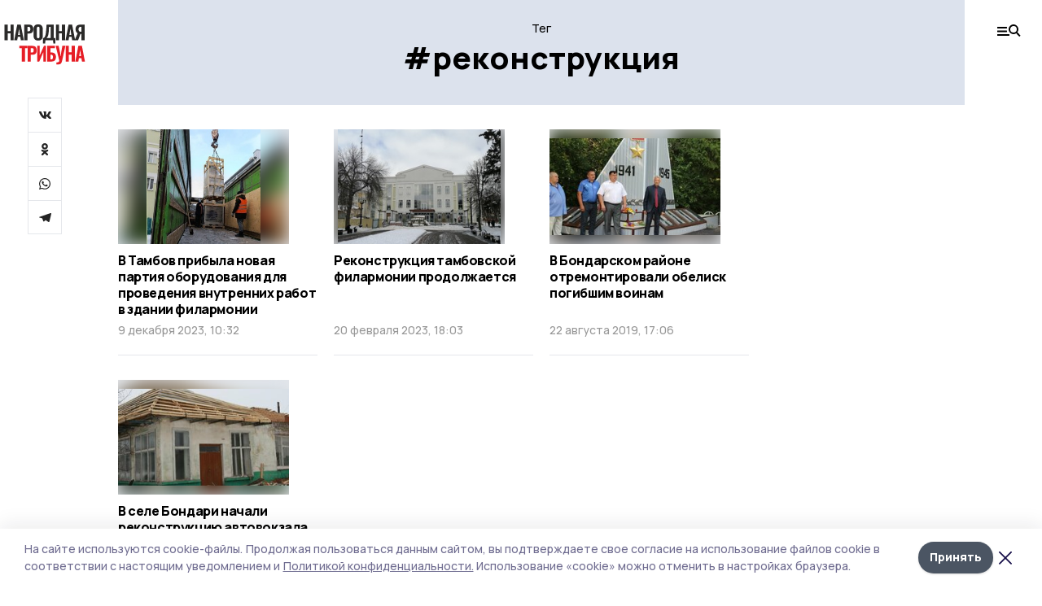

--- FILE ---
content_type: text/html; charset=utf-8
request_url: https://gazetabondari.ru/tags/rekonstruktsiya
body_size: 25785
content:
<!doctype html>
<html data-n-head-ssr lang="ru" data-n-head="%7B%22lang%22:%7B%22ssr%22:%22ru%22%7D%7D">
  <head >
    <title>Тег: реконструкция | Народная трибуна</title><meta data-n-head="ssr" charset="utf-8"><meta data-n-head="ssr" data-hid="og:url" property="og:url" content="https://gazetabondari.ru/tags/rekonstruktsiya"><meta data-n-head="ssr" data-hid="og:type" property="og:type" content="article"><meta data-n-head="ssr" name="viewport" content="width=1300"><meta data-n-head="ssr" name="yandex-verification" content="5d44a07a2dce6078"><meta data-n-head="ssr" name="zen-verification" content=""><meta data-n-head="ssr" name="google-site-verification" content="bYVlrM8fuejC2XfDzzXcSaWn1N-QOLjJmRifHht3LlY"><meta data-n-head="ssr" data-hid="og:title" property="og:title" content="Тег: реконструкция | Народная трибуна"><meta data-n-head="ssr" data-hid="og:description" property="og:description" content="Материалы по тегу «реконструкция» в ленте новостей на сайте Народная трибуна"><meta data-n-head="ssr" data-hid="description" name="description" content="Материалы по тегу «реконструкция» в ленте новостей на сайте Народная трибуна"><meta data-n-head="ssr" data-hid="keywords" name="keywords" content="новости,бондари,реконструкция,Народная трибуна"><link data-n-head="ssr" rel="preconnect" href="https://fonts.gstatic.com"><link data-n-head="ssr" rel="stylesheet" href="https://fonts.googleapis.com/css2?family=Arimo:wght@400;700&amp;family=Inter:wght@400;700&amp;family=Manrope:wght@400;500;600;700;800&amp;family=Montserrat:wght@400;700&amp;display=swap"><link data-n-head="ssr" rel="icon" href="https://api.top68.ru/attachments/1301e68888612ffe29da1b5a1f8e6d7447e0639c/store/e4e40bf1a81f493654bc68e95a0544a86dfaf0afcc3f8e611756802ff9a4/favicon.ico"><link data-n-head="ssr" rel="stylesheet" href="https://fonts.googleapis.com/css2?family=Fira+Sans+Extra+Condensed:wght@800&amp;display=swap"><link data-n-head="ssr" rel="canonical" href="https://gazetabondari.ru/tags/rekonstruktsiya"><script data-n-head="ssr" src="https://yastatic.net/pcode/adfox/loader.js" crossorigin="anonymous"></script><script data-n-head="ssr" type="application/ld+json">{
              "@context": "https://schema.org",
              "@type": "Organization",
              "name": "Народная трибуна",
              "url": "https://gazetabondari.ru",
              "logo": {
                "@type": "ImageObject",
                "url": "https://api.top68.ru/attachments/ca28661158d0ad33a93694ea315c71c33cbbab76/store/239b1009a317b37390a21ef9132d2fc6fc7ba4c274fed90cacb5a407abc7/narod_trib_black.svg"
              }
          }</script><script data-n-head="ssr" type="text/javascript" src="https://vk.com/js/api/openapi.js?168"></script><link rel="preload" href="/_nuxt/2eeaf0c.js" as="script"><link rel="preload" href="/_nuxt/b02d1a6.js" as="script"><link rel="preload" href="/_nuxt/c25e4f1.js" as="script"><link rel="preload" href="/_nuxt/c16a920.js" as="script"><link rel="preload" href="/_nuxt/78cd59f.js" as="script"><style data-vue-ssr-id="54b08540:0 37e98faf:0 53f61d5f:0 5d3964c8:0 527dd3f5:0 164f9dfa:0 0bc78b3e:0 48139846:0 f222a4c6:0 423c4245:0 90d349b0:0 8033b68e:0 cbba6ba4:0 511952ee:0 533f10fc:0 da892aca:0 8d630b32:0">/*! tailwindcss v2.1.2 | MIT License | https://tailwindcss.com*//*! modern-normalize v1.1.0 | MIT License | https://github.com/sindresorhus/modern-normalize */

/*
Document
========
*/

/**
Use a better box model (opinionated).
*/

*,
::before,
::after {
	box-sizing: border-box;
}

/**
Use a more readable tab size (opinionated).
*/

html {
	-moz-tab-size: 4;
	-o-tab-size: 4;
	   tab-size: 4;
}

/**
1. Correct the line height in all browsers.
2. Prevent adjustments of font size after orientation changes in iOS.
*/

html {
	line-height: 1.15; /* 1 */
	-webkit-text-size-adjust: 100%; /* 2 */
}

/*
Sections
========
*/

/**
Remove the margin in all browsers.
*/

body {
	margin: 0;
}

/**
Improve consistency of default fonts in all browsers. (https://github.com/sindresorhus/modern-normalize/issues/3)
*/

body {
	font-family:
		system-ui,
		-apple-system, /* Firefox supports this but not yet `system-ui` */
		'Segoe UI',
		Roboto,
		Helvetica,
		Arial,
		sans-serif,
		'Apple Color Emoji',
		'Segoe UI Emoji';
}

/*
Grouping content
================
*/

/**
1. Add the correct height in Firefox.
2. Correct the inheritance of border color in Firefox. (https://bugzilla.mozilla.org/show_bug.cgi?id=190655)
*/

hr {
	height: 0; /* 1 */
	color: inherit; /* 2 */
}

/*
Text-level semantics
====================
*/

/**
Add the correct text decoration in Chrome, Edge, and Safari.
*/

abbr[title] {
	-webkit-text-decoration: underline dotted;
	        text-decoration: underline dotted;
}

/**
Add the correct font weight in Edge and Safari.
*/

b,
strong {
	font-weight: bolder;
}

/**
1. Improve consistency of default fonts in all browsers. (https://github.com/sindresorhus/modern-normalize/issues/3)
2. Correct the odd 'em' font sizing in all browsers.
*/

code,
kbd,
samp,
pre {
	font-family:
		ui-monospace,
		SFMono-Regular,
		Consolas,
		'Liberation Mono',
		Menlo,
		monospace; /* 1 */
	font-size: 1em; /* 2 */
}

/**
Add the correct font size in all browsers.
*/

small {
	font-size: 80%;
}

/**
Prevent 'sub' and 'sup' elements from affecting the line height in all browsers.
*/

sub,
sup {
	font-size: 75%;
	line-height: 0;
	position: relative;
	vertical-align: baseline;
}

sub {
	bottom: -0.25em;
}

sup {
	top: -0.5em;
}

/*
Tabular data
============
*/

/**
1. Remove text indentation from table contents in Chrome and Safari. (https://bugs.chromium.org/p/chromium/issues/detail?id=999088, https://bugs.webkit.org/show_bug.cgi?id=201297)
2. Correct table border color inheritance in all Chrome and Safari. (https://bugs.chromium.org/p/chromium/issues/detail?id=935729, https://bugs.webkit.org/show_bug.cgi?id=195016)
*/

table {
	text-indent: 0; /* 1 */
	border-color: inherit; /* 2 */
}

/*
Forms
=====
*/

/**
1. Change the font styles in all browsers.
2. Remove the margin in Firefox and Safari.
*/

button,
input,
optgroup,
select,
textarea {
	font-family: inherit; /* 1 */
	font-size: 100%; /* 1 */
	line-height: 1.15; /* 1 */
	margin: 0; /* 2 */
}

/**
Remove the inheritance of text transform in Edge and Firefox.
1. Remove the inheritance of text transform in Firefox.
*/

button,
select { /* 1 */
	text-transform: none;
}

/**
Correct the inability to style clickable types in iOS and Safari.
*/

button,
[type='button'],
[type='reset'],
[type='submit'] {
	-webkit-appearance: button;
}

/**
Remove the inner border and padding in Firefox.
*/

::-moz-focus-inner {
	border-style: none;
	padding: 0;
}

/**
Restore the focus styles unset by the previous rule.
*/

:-moz-focusring {
	outline: 1px dotted ButtonText;
}

/**
Remove the additional ':invalid' styles in Firefox.
See: https://github.com/mozilla/gecko-dev/blob/2f9eacd9d3d995c937b4251a5557d95d494c9be1/layout/style/res/forms.css#L728-L737
*/

:-moz-ui-invalid {
	box-shadow: none;
}

/**
Remove the padding so developers are not caught out when they zero out 'fieldset' elements in all browsers.
*/

legend {
	padding: 0;
}

/**
Add the correct vertical alignment in Chrome and Firefox.
*/

progress {
	vertical-align: baseline;
}

/**
Correct the cursor style of increment and decrement buttons in Safari.
*/

::-webkit-inner-spin-button,
::-webkit-outer-spin-button {
	height: auto;
}

/**
1. Correct the odd appearance in Chrome and Safari.
2. Correct the outline style in Safari.
*/

[type='search'] {
	-webkit-appearance: textfield; /* 1 */
	outline-offset: -2px; /* 2 */
}

/**
Remove the inner padding in Chrome and Safari on macOS.
*/

::-webkit-search-decoration {
	-webkit-appearance: none;
}

/**
1. Correct the inability to style clickable types in iOS and Safari.
2. Change font properties to 'inherit' in Safari.
*/

::-webkit-file-upload-button {
	-webkit-appearance: button; /* 1 */
	font: inherit; /* 2 */
}

/*
Interactive
===========
*/

/*
Add the correct display in Chrome and Safari.
*/

summary {
	display: list-item;
}/**
 * Manually forked from SUIT CSS Base: https://github.com/suitcss/base
 * A thin layer on top of normalize.css that provides a starting point more
 * suitable for web applications.
 */

/**
 * Removes the default spacing and border for appropriate elements.
 */

blockquote,
dl,
dd,
h1,
h2,
h3,
h4,
h5,
h6,
hr,
figure,
p,
pre {
  margin: 0;
}

button {
  background-color: transparent;
  background-image: none;
}

/**
 * Work around a Firefox/IE bug where the transparent `button` background
 * results in a loss of the default `button` focus styles.
 */

button:focus {
  outline: 1px dotted;
  outline: 5px auto -webkit-focus-ring-color;
}

fieldset {
  margin: 0;
  padding: 0;
}

ol,
ul {
  list-style: none;
  margin: 0;
  padding: 0;
}

/**
 * Tailwind custom reset styles
 */

/**
 * 1. Use the user's configured `sans` font-family (with Tailwind's default
 *    sans-serif font stack as a fallback) as a sane default.
 * 2. Use Tailwind's default "normal" line-height so the user isn't forced
 *    to override it to ensure consistency even when using the default theme.
 */

html {
  font-family: Manrope, sans-serif; /* 1 */
  line-height: 1.5; /* 2 */
}


/**
 * Inherit font-family and line-height from `html` so users can set them as
 * a class directly on the `html` element.
 */

body {
  font-family: inherit;
  line-height: inherit;
}

/**
 * 1. Prevent padding and border from affecting element width.
 *
 *    We used to set this in the html element and inherit from
 *    the parent element for everything else. This caused issues
 *    in shadow-dom-enhanced elements like <details> where the content
 *    is wrapped by a div with box-sizing set to `content-box`.
 *
 *    https://github.com/mozdevs/cssremedy/issues/4
 *
 *
 * 2. Allow adding a border to an element by just adding a border-width.
 *
 *    By default, the way the browser specifies that an element should have no
 *    border is by setting it's border-style to `none` in the user-agent
 *    stylesheet.
 *
 *    In order to easily add borders to elements by just setting the `border-width`
 *    property, we change the default border-style for all elements to `solid`, and
 *    use border-width to hide them instead. This way our `border` utilities only
 *    need to set the `border-width` property instead of the entire `border`
 *    shorthand, making our border utilities much more straightforward to compose.
 *
 *    https://github.com/tailwindcss/tailwindcss/pull/116
 */

*,
::before,
::after {
  box-sizing: border-box; /* 1 */
  border-width: 0; /* 2 */
  border-style: solid; /* 2 */
  border-color: #e5e7eb; /* 2 */
}

/*
 * Ensure horizontal rules are visible by default
 */

hr {
  border-top-width: 1px;
}

/**
 * Undo the `border-style: none` reset that Normalize applies to images so that
 * our `border-{width}` utilities have the expected effect.
 *
 * The Normalize reset is unnecessary for us since we default the border-width
 * to 0 on all elements.
 *
 * https://github.com/tailwindcss/tailwindcss/issues/362
 */

img {
  border-style: solid;
}

textarea {
  resize: vertical;
}

input::-moz-placeholder, textarea::-moz-placeholder {
  opacity: 1;
  color: #9ca3af;
}

input:-ms-input-placeholder, textarea:-ms-input-placeholder {
  opacity: 1;
  color: #9ca3af;
}

input::placeholder,
textarea::placeholder {
  opacity: 1;
  color: #9ca3af;
}

button,
[role="button"] {
  cursor: pointer;
}

table {
  border-collapse: collapse;
}

h1,
h2,
h3,
h4,
h5,
h6 {
  font-size: inherit;
  font-weight: inherit;
}

/**
 * Reset links to optimize for opt-in styling instead of
 * opt-out.
 */

a {
  color: inherit;
  text-decoration: inherit;
}

/**
 * Reset form element properties that are easy to forget to
 * style explicitly so you don't inadvertently introduce
 * styles that deviate from your design system. These styles
 * supplement a partial reset that is already applied by
 * normalize.css.
 */

button,
input,
optgroup,
select,
textarea {
  padding: 0;
  line-height: inherit;
  color: inherit;
}

/**
 * Use the configured 'mono' font family for elements that
 * are expected to be rendered with a monospace font, falling
 * back to the system monospace stack if there is no configured
 * 'mono' font family.
 */

pre,
code,
kbd,
samp {
  font-family: ui-monospace, SFMono-Regular, Menlo, Monaco, Consolas, "Liberation Mono", "Courier New", monospace;
}

/**
 * Make replaced elements `display: block` by default as that's
 * the behavior you want almost all of the time. Inspired by
 * CSS Remedy, with `svg` added as well.
 *
 * https://github.com/mozdevs/cssremedy/issues/14
 */

img,
svg,
video,
canvas,
audio,
iframe,
embed,
object {
  display: block;
  vertical-align: middle;
}

/**
 * Constrain images and videos to the parent width and preserve
 * their intrinsic aspect ratio.
 *
 * https://github.com/mozdevs/cssremedy/issues/14
 */

img,
video {
  max-width: 100%;
  height: auto;
}*{--tw-shadow:0 0 #0000;--tw-ring-inset:var(--tw-empty,/*!*/ /*!*/);--tw-ring-offset-width:0px;--tw-ring-offset-color:#fff;--tw-ring-color:rgba(59, 130, 246, 0.5);--tw-ring-offset-shadow:0 0 #0000;--tw-ring-shadow:0 0 #0000;}.pointer-events-none{pointer-events:none;}.relative{position:relative;}.absolute{position:absolute;}.sticky{position:sticky;}.static{position:static;}.fixed{position:fixed;}.left-0{left:0px;}.top-0{top:0px;}.top-4{top:1rem;}.right-2{right:0.5rem;}.right-4{right:1rem;}.bottom-0{bottom:0px;}.right-8{right:2rem;}.left-auto{left:auto;}.right-0{right:0px;}.left-6{left:1.5rem;}.bottom-6{bottom:1.5rem;}.-right-10{right:-2.5rem;}.-left-10{left:-2.5rem;}.top-14{top:3.5rem;}.top-2{top:0.5rem;}.right-5{right:1.25rem;}.bottom-5{bottom:1.25rem;}.left-2{left:0.5rem;}.bottom-2{bottom:0.5rem;}.-right-6{right:-1.5rem;}.-left-6{left:-1.5rem;}.left-4{left:1rem;}.bottom-4{bottom:1rem;}.right-6{right:1.5rem;}.bottom-8{bottom:2rem;}.top-6{top:1.5rem;}.top-3{top:0.75rem;}.z-50{z-index:50;}.z-10{z-index:10;}.m-4{margin:1rem;}.m-5{margin:1.25rem;}.m-0{margin:0px;}.m-6{margin:1.5rem;}.m-10{margin:2.5rem;}.my-6{margin-top:1.5rem;margin-bottom:1.5rem;}.mx-auto{margin-left:auto;margin-right:auto;}.mx-9{margin-left:2.25rem;margin-right:2.25rem;}.-mx-4{margin-left:-1rem;margin-right:-1rem;}.my-4{margin-top:1rem;margin-bottom:1rem;}.my-2{margin-top:0.5rem;margin-bottom:0.5rem;}.my-0{margin-top:0px;margin-bottom:0px;}.my-8{margin-top:2rem;margin-bottom:2rem;}.mx-5{margin-left:1.25rem;margin-right:1.25rem;}.-mx-8{margin-left:-2rem;margin-right:-2rem;}.mx-4{margin-left:1rem;margin-right:1rem;}.mx-0{margin-left:0px;margin-right:0px;}.mx-3{margin-left:0.75rem;margin-right:0.75rem;}.my-5{margin-top:1.25rem;margin-bottom:1.25rem;}.my-12{margin-top:3rem;margin-bottom:3rem;}.mx-14{margin-left:3.5rem;margin-right:3.5rem;}.-mx-6{margin-left:-1.5rem;margin-right:-1.5rem;}.-mx-11{margin-left:-2.75rem;margin-right:-2.75rem;}.mr-2{margin-right:0.5rem;}.mb-3{margin-bottom:0.75rem;}.mb-2{margin-bottom:0.5rem;}.mt-2{margin-top:0.5rem;}.mb-6{margin-bottom:1.5rem;}.mt-20{margin-top:5rem;}.mb-5{margin-bottom:1.25rem;}.mb-0{margin-bottom:0px;}.mr-4{margin-right:1rem;}.mb-1{margin-bottom:0.25rem;}.mb-10{margin-bottom:2.5rem;}.mb-12{margin-bottom:3rem;}.mr-3{margin-right:0.75rem;}.ml-auto{margin-left:auto;}.-mt-1{margin-top:-0.25rem;}.mr-10{margin-right:2.5rem;}.mb-4{margin-bottom:1rem;}.mb-8{margin-bottom:2rem;}.mt-1{margin-top:0.25rem;}.mt-4{margin-top:1rem;}.mt-6{margin-top:1.5rem;}.mr-5{margin-right:1.25rem;}.mt-8{margin-top:2rem;}.-mr-4{margin-right:-1rem;}.mr-0{margin-right:0px;}.mr-9{margin-right:2.25rem;}.mr-16{margin-right:4rem;}.mt-10{margin-top:2.5rem;}.mr-1{margin-right:0.25rem;}.mr-6{margin-right:1.5rem;}.mt-5{margin-top:1.25rem;}.mt-3{margin-top:0.75rem;}.-mt-6{margin-top:-1.5rem;}.mr-8{margin-right:2rem;}.mb-7{margin-bottom:1.75rem;}.mt-0{margin-top:0px;}.ml-4{margin-left:1rem;}.mb-9{margin-bottom:2.25rem;}.ml-5{margin-left:1.25rem;}.mr-12{margin-right:3rem;}.mr-14{margin-right:3.5rem;}.ml-0{margin-left:0px;}.mt-16{margin-top:4rem;}.ml-10{margin-left:2.5rem;}.ml-12{margin-left:3rem;}.-ml-4{margin-left:-1rem;}.block{display:block;}.inline-block{display:inline-block;}.flex{display:flex;}.table{display:table;}.\!table{display:table !important;}.grid{display:grid;}.hidden{display:none;}.h-0{height:0px;}.h-full{height:100%;}.h-auto{height:auto;}.h-12{height:3rem;}.h-screen{height:100vh;}.w-full{width:100%;}.w-auto{width:auto;}.w-16{width:4rem;}.w-1\/4{width:25%;}.w-3\/4{width:75%;}.w-1\/2{width:50%;}.min-w-full{min-width:100%;}.max-w-full{max-width:100%;}.flex-shrink-0{flex-shrink:0;}.flex-grow-0{flex-grow:0;}.border-collapse{border-collapse:collapse;}.transform{--tw-translate-x:0;--tw-translate-y:0;--tw-rotate:0;--tw-skew-x:0;--tw-skew-y:0;--tw-scale-x:1;--tw-scale-y:1;transform:translateX(var(--tw-translate-x)) translateY(var(--tw-translate-y)) rotate(var(--tw-rotate)) skewX(var(--tw-skew-x)) skewY(var(--tw-skew-y)) scaleX(var(--tw-scale-x)) scaleY(var(--tw-scale-y));}.cursor-pointer{cursor:pointer;}.appearance-none{-webkit-appearance:none;-moz-appearance:none;appearance:none;}.grid-cols-3{grid-template-columns:repeat(3, minmax(0, 1fr));}.grid-cols-1{grid-template-columns:repeat(1, minmax(0, 1fr));}.grid-cols-2{grid-template-columns:repeat(2, minmax(0, 1fr));}.grid-cols-4{grid-template-columns:repeat(4, minmax(0, 1fr));}.flex-col{flex-direction:column;}.flex-wrap{flex-wrap:wrap;}.flex-nowrap{flex-wrap:nowrap;}.items-center{align-items:center;}.items-end{align-items:flex-end;}.justify-between{justify-content:space-between;}.justify-center{justify-content:center;}.justify-end{justify-content:flex-end;}.gap-3{gap:0.75rem;}.gap-10{gap:2.5rem;}.gap-5{gap:1.25rem;}.gap-6{gap:1.5rem;}.gap-14{gap:3.5rem;}.gap-4{gap:1rem;}.gap-2{gap:0.5rem;}.gap-16{gap:4rem;}.gap-9{gap:2.25rem;}.gap-8{gap:2rem;}.gap-12{gap:3rem;}.gap-1{gap:0.25rem;}.gap-7{gap:1.75rem;}.overflow-hidden{overflow:hidden;}.overflow-auto{overflow:auto;}.overflow-visible{overflow:visible;}.whitespace-nowrap{white-space:nowrap;}.break-all{word-break:break-all;}.rounded-none{border-radius:0px;}.rounded-full{border-radius:9999px;}.rounded{border-radius:0.25rem;}.rounded-lg{border-radius:0.5rem;}.rounded-2xl{border-radius:1rem;}.rounded-3xl{border-radius:1.5rem;}.border{border-width:1px;}.border-4{border-width:4px;}.border-b{border-bottom-width:1px;}.border-t{border-top-width:1px;}.border-none{border-style:none;}.border-dashed{border-style:dashed;}.border-black{--tw-border-opacity:1;border-color:rgba(0, 0, 0, var(--tw-border-opacity));}.border-blue-500{--tw-border-opacity:1;border-color:rgba(59, 130, 246, var(--tw-border-opacity));}.bg-gray-200{--tw-bg-opacity:1;background-color:rgba(229, 231, 235, var(--tw-bg-opacity));}.bg-white{--tw-bg-opacity:1;background-color:rgba(255, 255, 255, var(--tw-bg-opacity));}.bg-gray-100{--tw-bg-opacity:1;background-color:rgba(243, 244, 246, var(--tw-bg-opacity));}.bg-black{--tw-bg-opacity:1;background-color:rgba(0, 0, 0, var(--tw-bg-opacity));}.bg-gray-600{--tw-bg-opacity:1;background-color:rgba(75, 85, 99, var(--tw-bg-opacity));}.bg-gray-50{--tw-bg-opacity:1;background-color:rgba(249, 250, 251, var(--tw-bg-opacity));}.bg-transparent{background-color:transparent;}.bg-cover{background-size:cover;}.bg-center{background-position:center;}.bg-top{background-position:top;}.bg-no-repeat{background-repeat:no-repeat;}.object-contain{-o-object-fit:contain;object-fit:contain;}.object-cover{-o-object-fit:cover;object-fit:cover;}.object-center{-o-object-position:center;object-position:center;}.p-6{padding:1.5rem;}.p-4{padding:1rem;}.p-2{padding:0.5rem;}.p-3{padding:0.75rem;}.p-8{padding:2rem;}.p-0{padding:0px;}.p-5{padding:1.25rem;}.p-11{padding:2.75rem;}.py-5{padding-top:1.25rem;padding-bottom:1.25rem;}.px-0{padding-left:0px;padding-right:0px;}.px-4{padding-left:1rem;padding-right:1rem;}.py-1{padding-top:0.25rem;padding-bottom:0.25rem;}.px-20{padding-left:5rem;padding-right:5rem;}.px-5{padding-left:1.25rem;padding-right:1.25rem;}.py-4{padding-top:1rem;padding-bottom:1rem;}.px-6{padding-left:1.5rem;padding-right:1.5rem;}.py-3{padding-top:0.75rem;padding-bottom:0.75rem;}.py-6{padding-top:1.5rem;padding-bottom:1.5rem;}.px-2{padding-left:0.5rem;padding-right:0.5rem;}.py-2{padding-top:0.5rem;padding-bottom:0.5rem;}.px-3{padding-left:0.75rem;padding-right:0.75rem;}.px-8{padding-left:2rem;padding-right:2rem;}.px-7{padding-left:1.75rem;padding-right:1.75rem;}.px-12{padding-left:3rem;padding-right:3rem;}.pt-2{padding-top:0.5rem;}.pb-3{padding-bottom:0.75rem;}.pt-3{padding-top:0.75rem;}.pb-5{padding-bottom:1.25rem;}.pb-6{padding-bottom:1.5rem;}.pt-4{padding-top:1rem;}.pb-2{padding-bottom:0.5rem;}.pt-6{padding-top:1.5rem;}.pl-4{padding-left:1rem;}.pb-12{padding-bottom:3rem;}.pl-12{padding-left:3rem;}.pr-4{padding-right:1rem;}.pb-1{padding-bottom:0.25rem;}.pb-0{padding-bottom:0px;}.pb-7{padding-bottom:1.75rem;}.pb-4{padding-bottom:1rem;}.pr-6{padding-right:1.5rem;}.pb-8{padding-bottom:2rem;}.pt-5{padding-top:1.25rem;}.pt-0{padding-top:0px;}.pb-10{padding-bottom:2.5rem;}.pt-8{padding-top:2rem;}.pl-8{padding-left:2rem;}.pt-1{padding-top:0.25rem;}.pl-3{padding-left:0.75rem;}.pl-6{padding-left:1.5rem;}.text-center{text-align:center;}.text-left{text-align:left;}.font-sans{font-family:Manrope, sans-serif;}.font-serif{font-family:ui-serif, Georgia, Cambria, "Times New Roman", Times, serif;}.text-xs{font-size:11px;}.text-base{font-size:14px;}.text-2xl{font-size:22px;}.text-lg{font-size:16px;}.text-3xl{font-size:28px;}.text-xl{font-size:18px;}.text-sm{font-size:12px;}.text-4xl{font-size:38px;}.font-bold{font-weight:800;}.font-semibold{font-weight:600;}.font-medium{font-weight:500;}.font-normal{font-weight:500;}.leading-tight{line-height:1.16;}.leading-none{line-height:1;}.leading-relaxed{line-height:1.55;}.leading-6{line-height:1.5rem;}.leading-normal{line-height:1.29;}.tracking-tight{letter-spacing:-0.025em;}.text-black{--tw-text-opacity:1;color:rgba(0, 0, 0, var(--tw-text-opacity));}.text-white{--tw-text-opacity:1;color:rgba(255, 255, 255, var(--tw-text-opacity));}.text-blue-500{--tw-text-opacity:1;color:rgba(59, 130, 246, var(--tw-text-opacity));}.text-gray-600{--tw-text-opacity:1;color:rgba(75, 85, 99, var(--tw-text-opacity));}.underline{text-decoration:underline;}.placeholder-black::-moz-placeholder{--tw-placeholder-opacity:1;color:rgba(0, 0, 0, var(--tw-placeholder-opacity));}.placeholder-black:-ms-input-placeholder{--tw-placeholder-opacity:1;color:rgba(0, 0, 0, var(--tw-placeholder-opacity));}.placeholder-black::placeholder{--tw-placeholder-opacity:1;color:rgba(0, 0, 0, var(--tw-placeholder-opacity));}.opacity-40{opacity:0.4;}.opacity-25{opacity:0.25;}.opacity-100{opacity:1;}.opacity-50{opacity:0.5;}.opacity-0{opacity:0;}.opacity-60{opacity:0.6;}.opacity-90{opacity:0.9;}.opacity-70{opacity:0.7;}.opacity-30{opacity:0.3;}.shadow-none{--tw-shadow:0 0 #0000;box-shadow:var(--tw-ring-offset-shadow, 0 0 #0000), var(--tw-ring-shadow, 0 0 #0000), var(--tw-shadow);}.shadow{--tw-shadow:0 1px 3px 0 rgba(0, 0, 0, 0.1), 0 1px 2px 0 rgba(0, 0, 0, 0.06);box-shadow:var(--tw-ring-offset-shadow, 0 0 #0000), var(--tw-ring-shadow, 0 0 #0000), var(--tw-shadow);}.shadow-xl{--tw-shadow:0 20px 25px -5px rgba(0, 0, 0, 0.1), 0 10px 10px -5px rgba(0, 0, 0, 0.04);box-shadow:var(--tw-ring-offset-shadow, 0 0 #0000), var(--tw-ring-shadow, 0 0 #0000), var(--tw-shadow);}.shadow-2xl{--tw-shadow:0 25px 50px -12px rgba(0, 0, 0, 0.25);box-shadow:var(--tw-ring-offset-shadow, 0 0 #0000), var(--tw-ring-shadow, 0 0 #0000), var(--tw-shadow);}.outline-none{outline:2px solid transparent;outline-offset:2px;}.filter{--tw-blur:var(--tw-empty,/*!*/ /*!*/);--tw-brightness:var(--tw-empty,/*!*/ /*!*/);--tw-contrast:var(--tw-empty,/*!*/ /*!*/);--tw-grayscale:var(--tw-empty,/*!*/ /*!*/);--tw-hue-rotate:var(--tw-empty,/*!*/ /*!*/);--tw-invert:var(--tw-empty,/*!*/ /*!*/);--tw-saturate:var(--tw-empty,/*!*/ /*!*/);--tw-sepia:var(--tw-empty,/*!*/ /*!*/);--tw-drop-shadow:var(--tw-empty,/*!*/ /*!*/);filter:var(--tw-blur) var(--tw-brightness) var(--tw-contrast) var(--tw-grayscale) var(--tw-hue-rotate) var(--tw-invert) var(--tw-saturate) var(--tw-sepia) var(--tw-drop-shadow);}.blur{--tw-blur:blur(8px);}.transition{transition-property:background-color, border-color, color, fill, stroke, opacity, box-shadow, transform, filter, -webkit-backdrop-filter;transition-property:background-color, border-color, color, fill, stroke, opacity, box-shadow, transform, filter, backdrop-filter;transition-property:background-color, border-color, color, fill, stroke, opacity, box-shadow, transform, filter, backdrop-filter, -webkit-backdrop-filter;transition-timing-function:cubic-bezier(0.4, 0, 0.2, 1);transition-duration:150ms;}.transition-opacity{transition-property:opacity;transition-timing-function:cubic-bezier(0.4, 0, 0.2, 1);transition-duration:150ms;}.duration-300{transition-duration:300ms;}.duration-200{transition-duration:200ms;}.hover\:bg-gray-50:hover{--tw-bg-opacity:1;background-color:rgba(249, 250, 251, var(--tw-bg-opacity));}.hover\:bg-white:hover{--tw-bg-opacity:1;background-color:rgba(255, 255, 255, var(--tw-bg-opacity));}.hover\:underline:hover{text-decoration:underline;}.hover\:opacity-80:hover{opacity:0.8;}.hover\:opacity-100:hover{opacity:1;}
.bg-img{position:relative;height:0px;--tw-bg-opacity:1;background-color:rgba(229, 231, 235, var(--tw-bg-opacity));background-size:cover;padding-bottom:67%}.bg-img img{position:absolute;height:100%;width:100%;-o-object-fit:cover;object-fit:cover}.cm-button{cursor:pointer;padding:0.75rem;font-weight:800;--tw-text-opacity:1;color:rgba(255, 255, 255, var(--tw-text-opacity));background:#6a95bc}.cm-button.__lg{padding-left:1.5rem;font-size:20px}.cm-title{margin-bottom:0.5rem;font-weight:800;letter-spacing:-0.025em;font-size:20px}.cm-subtitle{margin-bottom:0.75rem;font-weight:800;letter-spacing:-0.025em;font-size:20px}.cm-lead{margin-bottom:1rem;font-size:16px;letter-spacing:-0.025em}.cm-meta{margin-bottom:1rem}.cm-meta a, .cm-meta span{margin-right:0.75rem}.cm-meta a:last-child, .cm-meta span:last-child{opacity:0.5}body:not(.desktop) .mobile-cols{display:grid;gap:0.5rem;grid-template-columns:28px 1fr}body.desktop .cm-title{margin-bottom:1.25rem;font-size:38px;line-height:1.16}body.desktop .cm-subtitle{font-size:28px}body.desktop .cm-lead{margin-bottom:2rem;font-size:22px}body.desktop .cm-button.__lg{padding-left:1.75rem;font-size:28px}body.desktop div.cols.section{display:grid;grid-template-columns:775px 240px;gap:25px}body.desktop div.cols.section.mb-0{margin-bottom:0px}body.desktop section.cols{display:grid;grid-template-columns:775px 240px;gap:25px}body.desktop section.cols.mb-0{margin-bottom:0px}.f-label{margin-bottom:1.5rem;display:block}.f-title{margin-bottom:0.5rem;font-size:16px;font-weight:400}.f-input{display:block;width:100%;-webkit-appearance:none;-moz-appearance:none;appearance:none;border-radius:0px;padding-left:1.25rem;padding-right:1.25rem;padding-top:1rem;padding-bottom:1rem;font-size:16px;background:#eeeef1;font-weight:700}.f-input[type=email]{color:#5681a8}select.f-input{background:#eeeef1 calc(100% - 20px) 50% url([data-uri]) no-repeat}.f-checkbox, .f-radio{cursor:pointer;-webkit-appearance:none;-moz-appearance:none;appearance:none;border-radius:0px}.f-checkbox,.f-radio{width:20px;height:20px;flex:0 0 auto;background:url([data-uri])}.f-checkbox.__active,.f-checkbox:checked,.f-radio.__active,.f-radio:checked{background:url([data-uri])}.f-radio{background:url([data-uri])}.f-radio.__active,.f-radio:checked{background:url([data-uri])}.f-checkbox-label, .f-radio-label{margin-bottom:1.5rem;display:flex;align-items:center}.f-checkbox-title, .f-radio-title{margin-left:1rem;font-size:16px}body.desktop .f-title{margin-bottom:1rem;font-size:18px}body.desktop .f-checkbox-title, body.desktop .f-input, body.desktop .f-radio-title{font-size:18px}.fade-enter, .fade-leave-to{opacity:0}.fade-enter-active,.fade-leave-active{transition:opacity .2s ease}.fade-up-enter-active,.fade-up-leave-active{transition:all .35s}.fade-up-enter, .fade-up-leave-to{opacity:0}.fade-up-enter,.fade-up-leave-to{transform:translateY(-20px)}html{font-size:14px;font-weight:500;line-height:1.29;--block-width:700px;--active-color:#dce2ed}html.locked{overflow:hidden}ul{margin-left:2rem;list-style-type:disc}ol{margin-left:2rem;list-style-type:decimal}.container{padding-left:1rem;padding-right:1rem}iframe, img, video{max-width:100%}[lazy=error]{background-position:50%!important;background-size:60px!important;background-repeat:no-repeat!important}body.desktop .container{margin-left:auto;margin-right:auto;padding-left:0px;padding-right:0px;width:1220px}body.desktop [lazy=error]{background-size:80px!important}
.nuxt-progress{position:fixed;top:0;left:0;right:0;height:2px;width:0;opacity:1;transition:width .1s,opacity .4s;background-color:var(--active-color);z-index:999999}.nuxt-progress.nuxt-progress-notransition{transition:none}.nuxt-progress-failed{background-color:red}
.page[data-v-be8820c2]{min-height:100vh}.top-banner[data-v-be8820c2]{margin-left:auto;margin-right:auto;width:300px}body.desktop .top-banner[data-v-be8820c2]{width:1250px}body.desktop .page[data-v-be8820c2]{display:grid;grid-template-columns:50px 1040px 50px;gap:40px}body.desktop .page.__local[data-v-be8820c2]{grid-template-columns:100px 1040px 50px;width:1270px}body.desktop .page.__local .logo[data-v-be8820c2]{width:100%}body.desktop .logo-container[data-v-be8820c2], body.desktop .menu-trigger[data-v-be8820c2]{position:sticky}body.desktop .logo-container[data-v-be8820c2],body.desktop .menu-trigger[data-v-be8820c2]{top:30px;margin-top:30px}body.desktop .logo[data-v-be8820c2]{margin-left:auto;margin-right:auto;display:block;width:42px;margin-bottom:40px}
.bnr[data-v-79f9e22a]{margin-left:auto;margin-right:auto;width:300px}.bnr[data-v-79f9e22a]:not(:empty){margin-bottom:1rem}.bnr-container.mb-0 .bnr[data-v-79f9e22a]{margin-bottom:0}body.desktop .bnr[data-v-79f9e22a]{width:auto}
.lightning[data-v-92ba7552]{display:block;padding-top:0.5rem;padding-bottom:0.75rem;text-align:center;background:var(--active-color)}.rubric[data-v-92ba7552]{font-size:11px}.title[data-v-92ba7552]{margin-left:auto;margin-right:auto;font-weight:800;line-height:1.16;max-width:80%}body.desktop .lightning[data-v-92ba7552]{padding-top:0.75rem;padding-bottom:1.25rem}body.desktop .rubric[data-v-92ba7552]{font-size:14px}body.desktop .title[data-v-92ba7552]{font-size:22px;max-width:500px}
a[data-v-2a55e268]{display:inline-block}img[data-v-2a55e268]{width:28px}img.__local[data-v-2a55e268]{width:auto;max-height:50px}body.desktop img[data-v-2a55e268]{width:auto}body.desktop img.__local[data-v-2a55e268]{width:100%}
.share[data-v-4d069d78]{margin-left:auto;margin-right:auto;width:42px}a[data-v-4d069d78]{display:block;cursor:pointer;border-width:1px;background-position:center;background-repeat:no-repeat;border-bottom-width:0;height:42px}a[data-v-4d069d78]:last-child{border-bottom-width:1px}.vk[data-v-4d069d78]{background-image:url(/_nuxt/img/vk.a3fc87d.svg)}.fb[data-v-4d069d78]{background-image:url([data-uri])}.ok[data-v-4d069d78]{background-image:url(/_nuxt/img/ok.480e53f.svg)}.wa[data-v-4d069d78]{background-image:url(/_nuxt/img/wa.f2f254d.svg)}.tg[data-v-4d069d78]{background-image:url([data-uri])}.share.__dark a[data-v-4d069d78]{border-color:#828282}.share.__dark .vk[data-v-4d069d78]{background-image:url(/_nuxt/img/vk-white.dc41d20.svg)}.share.__dark .fb[data-v-4d069d78]{background-image:url([data-uri])}.share.__dark .ok[data-v-4d069d78]{background-image:url(/_nuxt/img/ok-white.c2036d3.svg)}.share.__dark .wa[data-v-4d069d78]{background-image:url(/_nuxt/img/wa-white.e567518.svg)}.share.__dark .tg[data-v-4d069d78]{background-image:url([data-uri])}.share.__top-matter-mobile[data-v-4d069d78]{width:32px}.share.__top-matter-mobile a[data-v-4d069d78]{height:36px}
body.desktop .h1[data-v-55b6a0ab]{margin-top:2.5rem}
.top[data-v-af3cb180]{text-align:center;background:var(--active-color);padding:26px 0 40px;margin-bottom:30px}.top.__red[data-v-af3cb180]{background:#eddcdf}.top.__blue[data-v-af3cb180]{background:#dce2ed}.top.__black[data-v-af3cb180]{--tw-text-opacity:1;color:rgba(255, 255, 255, var(--tw-text-opacity));background:#393939}.top.__image[data-v-af3cb180]{--tw-text-opacity:1;color:rgba(255, 255, 255, var(--tw-text-opacity))}.meta span[data-v-af3cb180]:not(:last-child):after{content:" • "}.title[data-v-af3cb180]{margin-left:auto;margin-right:auto;margin-top:0.5rem;font-size:38px;font-weight:800;line-height:1;width:610px}.text[data-v-af3cb180]{margin-left:auto;margin-right:auto;margin-top:1.5rem;font-size:16px;font-weight:600;width:500px}.text[data-v-af3cb180]:empty{display:none}.dd[data-v-af3cb180]{margin-left:auto;margin-right:auto;margin-top:2rem;max-width:775px}
body.desktop .matters[data-v-e1ad0c0a]{display:grid;grid-template-columns:repeat(3, minmax(0, 1fr));gap:30px 20px}
.item[data-v-632ba74c]{display:flex;flex-direction:column;justify-content:space-between;border-bottom-width:1px;padding-bottom:1.5rem}.img[data-v-632ba74c]{margin-bottom:0.75rem;width:210px}.title[data-v-632ba74c]{margin-bottom:0.5rem;font-size:16px;font-weight:800;letter-spacing:-0.025em}.title.__lg[data-v-632ba74c]{line-height:1.16;font-size:22px}.date[data-v-632ba74c]{opacity:0.4}.author[data-v-632ba74c]{margin-top:0.5rem;display:grid;gap:12px;grid-template-columns:48px 1fr}.author .avatar[data-v-632ba74c]{border-radius:9999px;--tw-bg-opacity:1;background-color:rgba(243, 244, 246, var(--tw-bg-opacity));height:48px}.author .name[data-v-632ba74c]{font-size:16px;font-weight:800}.author .job[data-v-632ba74c]{line-height:1.16}
.blur-img-container[data-v-1da254d6]{position:relative;height:0px;overflow:hidden;--tw-bg-opacity:1;background-color:rgba(229, 231, 235, var(--tw-bg-opacity));background-position:center;background-repeat:no-repeat;padding-bottom:67%;background-size:70px;background-image:url(/image-plug.svg)}.blur-img-blur[data-v-1da254d6]{position:absolute;left:0px;top:0px;height:100%;width:100%;background-size:cover;background-position:center;filter:blur(10px)}.blur-img-img[data-v-1da254d6]{position:absolute;left:0px;top:0px;height:100%;width:100%;-o-object-fit:contain;object-fit:contain;-o-object-position:center;object-position:center}
.component[data-v-5fd10323]{margin-top:1.5rem;margin-bottom:1.5rem;display:flex;height:3rem;align-items:center;justify-content:center}@keyframes rotate-data-v-5fd10323{0%{transform:rotate(0)}to{transform:rotate(1turn)}}.component span[data-v-5fd10323]{height:100%;width:4rem;background:no-repeat url(/_nuxt/img/loading.dd38236.svg) 50%/contain;animation:rotate-data-v-5fd10323 .8s infinite}
.no-results[data-v-ee8e452e]{margin-bottom:1.5rem;font-size:22px;font-weight:800;line-height:1;opacity:0.5}body.desktop .no-results[data-v-ee8e452e]{font-size:32px;width:540px}
.menu-trigger[data-v-56fec8e9]{cursor:pointer;--tw-bg-opacity:1;background-color:rgba(0, 0, 0, var(--tw-bg-opacity));width:29px;height:15px;-webkit-mask:url(/_nuxt/img/menu-trigger.cfeb88d.svg);mask:url(/_nuxt/img/menu-trigger.cfeb88d.svg)}.menu-trigger.__dark[data-v-56fec8e9]{--tw-bg-opacity:1;background-color:rgba(255, 255, 255, var(--tw-bg-opacity))}
.title[data-v-69711598]{margin-bottom:0.5rem;font-weight:800;font-size:20px}.footer[data-v-69711598]{--tw-text-opacity:1;color:rgba(255, 255, 255, var(--tw-text-opacity));background:#2e2e2e;padding:35px 30px 50px 50px}.cols[data-v-69711598]{display:grid;grid-template-columns:repeat(1, minmax(0, 1fr));gap:1.5rem;font-size:12px}.cols[data-v-69711598] p{margin-bottom:1rem}body.desktop .footer[data-v-69711598]{margin-left:auto;margin-right:auto;width:1040px;font-size:13px;font-family:Inter;padding:30px}body.desktop .cols[data-v-69711598]{gap:3.5rem}body.desktop .cols.__2[data-v-69711598]{grid-template-columns:repeat(2, minmax(0, 1fr))}body.desktop .cols.__3[data-v-69711598]{grid-template-columns:repeat(3, minmax(0, 1fr))}</style>
  </head>
  <body class="desktop" data-n-head="%7B%22class%22:%7B%22ssr%22:%22desktop%22%7D%7D">
    <div data-server-rendered="true" id="__nuxt"><!----><div id="__layout"><div data-v-be8820c2><div class="bnr-container top-banner mb-0" data-v-79f9e22a data-v-be8820c2><div title="1250_250_topline" class="adfox-bnr bnr" data-v-79f9e22a></div></div><!----><!----><!----><div class="page container __local" data-v-be8820c2><div data-v-be8820c2><div class="logo-container" data-v-be8820c2><a href="/" class="logo nuxt-link-active" data-v-2a55e268 data-v-be8820c2><img src="https://api.top68.ru/attachments/ca28661158d0ad33a93694ea315c71c33cbbab76/store/239b1009a317b37390a21ef9132d2fc6fc7ba4c274fed90cacb5a407abc7/narod_trib_black.svg" alt="Народная трибуна" class="__local" data-v-2a55e268></a><div class="share" data-v-4d069d78 data-v-be8820c2><a class="vk" data-v-4d069d78></a><a class="ok" data-v-4d069d78></a><a class="wa" data-v-4d069d78></a><a class="tg" data-v-4d069d78></a></div></div></div><div data-v-be8820c2><div data-v-55b6a0ab data-v-be8820c2><div class="top" data-v-af3cb180 data-v-55b6a0ab><div class="meta" data-v-af3cb180><span data-v-af3cb180>Тег</span><!----></div><h1 class="title" data-v-af3cb180>#реконструкция</h1><div class="text" data-v-af3cb180></div><!----></div><section class="cols mobile-cols" data-v-55b6a0ab><!----><div data-v-55b6a0ab><div class="matters" data-v-e1ad0c0a data-v-55b6a0ab><a href="/news/culture/2023-12-09/v-tambov-pribyla-novaya-partiya-oborudovaniya-dlya-provedeniya-vnutrennih-rabot-v-zdanii-filarmonii-214185" target="_blank" class="item" data-v-632ba74c data-v-e1ad0c0a><div data-v-632ba74c><div class="img" data-v-632ba74c><div class="blur-img-container" data-v-1da254d6 data-v-632ba74c><div class="blur-img-blur" data-v-1da254d6></div><img alt="В Тамбов прибыла новая партия оборудования для проведения внутренних работ в здании филармонии" src="/plug-gray-img.svg" class="blur-img-img" data-v-1da254d6></div></div><div class="title" data-v-632ba74c>В Тамбов прибыла новая партия оборудования для проведения внутренних работ в здании филармонии</div></div><div data-v-632ba74c><div class="date" data-v-632ba74c>9 декабря 2023, 10:32</div><!----></div></a><a href="/news/culture/2023-02-20/rekonstruktsiya-tambovskoy-filarmonii-prodolzhaetsya-150365" target="_blank" class="item" data-v-632ba74c data-v-e1ad0c0a><div data-v-632ba74c><div class="img" data-v-632ba74c><div class="blur-img-container" data-v-1da254d6 data-v-632ba74c><div class="blur-img-blur" data-v-1da254d6></div><img alt="Реконструкция тамбовской филармонии продолжается" src="/plug-gray-img.svg" class="blur-img-img" data-v-1da254d6></div></div><div class="title" data-v-632ba74c>Реконструкция тамбовской филармонии продолжается</div></div><div data-v-632ba74c><div class="date" data-v-632ba74c>20 февраля 2023, 18:03</div><!----></div></a><a href="/news/society/2019-08-22/v-bondarskom-rayone-otremontirovali-obelisk-pogibshim-voinam-113499" target="_blank" class="item" data-v-632ba74c data-v-e1ad0c0a><div data-v-632ba74c><div class="img" data-v-632ba74c><div class="blur-img-container" data-v-1da254d6 data-v-632ba74c><div class="blur-img-blur" data-v-1da254d6></div><img alt="Фото: Маргарита Елисеева" src="/plug-gray-img.svg" class="blur-img-img" data-v-1da254d6></div></div><div class="title" data-v-632ba74c>В Бондарском районе отремонтировали обелиск погибшим воинам</div></div><div data-v-632ba74c><div class="date" data-v-632ba74c>22 августа 2019, 17:06</div><!----></div></a><a href="/news/society/2019-02-05/v-sele-bondari-nachali-rekonstruktsiyu-avtovokzala-113516" target="_blank" class="item" data-v-632ba74c data-v-e1ad0c0a><div data-v-632ba74c><div class="img" data-v-632ba74c><div class="blur-img-container" data-v-1da254d6 data-v-632ba74c><div class="blur-img-blur" data-v-1da254d6></div><img alt="Фото: Ольга Ладыженская" src="/plug-gray-img.svg" class="blur-img-img" data-v-1da254d6></div></div><div class="title" data-v-632ba74c>В селе Бондари начали реконструкцию автовокзала</div></div><div data-v-632ba74c><div class="date" data-v-632ba74c>5 февраля 2019, 17:05</div><!----></div></a></div></div><div data-v-55b6a0ab><div class="bnr-container" data-v-79f9e22a><div title="240_400_all" class="adfox-bnr bnr" data-v-79f9e22a></div></div><!----><!----></div></section><div class="component" style="display:none;" data-v-5fd10323 data-v-55b6a0ab><span data-v-5fd10323></span></div><div class="no-results" style="display:none;" data-v-ee8e452e data-v-55b6a0ab>По вашему запросу ничего не найдено, попробуйте задать новый запрос</div><div class="inf" data-v-55b6a0ab></div></div></div><div data-v-be8820c2><div class="menu-trigger menu-trigger" data-v-56fec8e9 data-v-be8820c2></div></div></div><div data-v-69711598 data-v-be8820c2><!----><div class="footer" data-v-69711598><div class="cols __2 __3" data-v-69711598><div data-v-69711598><div class="title" data-v-69711598>Народная трибуна</div><div data-v-69711598><p><a href="../news" target="_blank" rel="noopener">Новости</a></p>
<p><a title="Истории" href="articles" target="_blank" rel="noopener">Истории</a></p>
<p><a title="Карточки" href="cards" target="_blank" rel="noopener">Карточки</a></p>
<p><a title="Фотогалереи" href="galleries" target="_blank" rel="noopener">Фотогалереи</a><br /><br /><a title="Проекты" href="stories" target="_blank" rel="noopener">Проекты</a></p>
<p><a title="Новости компаний" href="company-news">Новости компаний</a></p>
<p><a title="Документы НПА" href="https://top68.ru/npa" target="_blank" rel="noopener">Документы НПА</a></p>
<p><a title="Объявления" href="ads" target="_blank" rel="noopener">Объявления</a></p>
<p><a title="Подписка на газету" href="https://top68.ru/magazines" target="_blank" rel="noopener">Подписка на газету</a></p></div></div><div data-v-69711598><p><strong>Учредитель и издатель: </strong>ООО&nbsp;&laquo;Издательский дом &laquo;Тамбов&raquo;</p>
<p><strong>Адрес редакции: </strong>392000, Тамбовская обл., г.Тамбов, ш. Моршанское, д.14а<br /><strong>Номер телефона редакции: </strong>8 (4752) 45-05-76<br /><strong>Электронная почта редакции: </strong><a href="mailto:narodnay_tribuna@mail.ru">narodnay_tribuna@mail.ru</a><br /><strong>Главный редактор: </strong>Ладыженская О.Н.</p>
<p><strong>Адрес для обращений и направления корреспонденции:<br /></strong>393230, Тамбовская область, село Бондари, ул. Советская, д. 72<br /><strong>Телефон: </strong>8 (47534) 2-45-84, 8 (47534) 2-30-10</p>
<p><span class="69ee942848d3186bjs-phone-number"><strong>Подать объявление, разместить рекламу, подписаться на газету:</strong><br /><strong>Телефон:</strong> 8 (915) 861-05-58</span></p>
<p>Сетевое издание &laquo;Народная трибуна 68&raquo; зарегистрировано Роскомнадзором. Запись в реестре зарегистрированных СМИ Эл&nbsp; № ФС77-81603 от 27 июля 2021 года.</p>
<p>Знак информационной продукции 12+.</p></div><div data-v-69711598><p style="text-align: justify;"><strong><a href="https://gazetabondari.ru/pages/privacy_policy" target="_blank" rel="noopener">Политика конфиденциальности</a></strong></p>
<p style="text-align: justify;">Сайт содержит сервисы, использующие cookies. Продолжая пользоваться данным сайтом, вы подтверждаете свое согласие на использование файлов cookie в соответствии с настоящим уведомлением и Политикой конфиденциальности. Использование &laquo;cookie&raquo; можно отменить в настройках браузера.</p>
<p style="text-align: justify;">Все материалы сайта защищены законом об авторских правах. При полном или частичном цитировании материалов наличие активной гиперссылки на источник &nbsp;<a href="https://gazetabondari.ru/">https://gazetabondari.ru </a>и указание автора обязательно.</p>
<p style="text-align: justify;">Редакция не несет ответственности за достоверность информации в рекламных объявлениях. &nbsp; &nbsp; &nbsp;</p></div></div><a class="cursor-pointer" data-v-69711598>Обратная связь</a></div></div><!----></div></div></div><script>window.__NUXT__=(function(a,b,c,d,e,f,g,h,i,j,k,l,m,n,o,p,q,r,s,t,u,v,w,x,y,z,A,B,C,D,E,F,G,H,I,J,K,L,M,N,O,P,Q,R,S,T,U,V,W,X,Y,Z,_,$,aa,ab,ac,ad,ae,af,ag,ah,ai,aj,ak,al,am,an,ao,ap,aq,ar,as,at,au,av,aw,ax,ay,az,aA,aB,aC,aD,aE,aF,aG,aH,aI,aJ,aK,aL,aM,aN,aO,aP,aQ,aR,aS,aT,aU,aV,aW,aX,aY,aZ,a_,a$,ba,bb,bc,bd,be,bf,bg,bh,bi,bj,bk,bl,bm,bn,bo,bp,bq,br,bs,bt,bu,bv,bw,bx,by,bz,bA,bB,bC,bD,bE,bF,bG,bH,bI,bJ,bK,bL,bM,bN,bO,bP,bQ,bR,bS,bT,bU,bV,bW,bX,bY,bZ,b_,b$,ca,cb,cc,cd,ce,cf,cg,ch,ci,cj,ck,cl,cm){return {layout:"default",data:[{tag:{title:"реконструкция",slug:"rekonstruktsiya",path:aQ,meta_information:{title:"Тег: реконструкция | Народная трибуна",description:"Материалы по тегу «реконструкция» в ленте новостей на сайте Народная трибуна",keywords:"новости,бондари,реконструкция,Народная трибуна"}},items:[{id:214185,title:"В Тамбов прибыла новая партия оборудования для проведения внутренних работ в здании филармонии",lead:"Реконструкция филармонии продолжается согласно графику, и подрядная организация активно занимается штукатурными работами внутри здания.",is_promo:h,show_authors:q,views_count:f,published_at:"2023-12-09T10:32:00.000+03:00",noindex_text:e,platform_id:g,lightning:h,registration_area:P,is_partners_matter:h,kind:D,kind_path:v,image:{author:e,source:"Правительство Тамбовсой области",description:e,width:457,height:462,url:"https:\u002F\u002Fapi.top68.ru\u002Fattachments\u002Fbdd494d639a7ae4bd968891d733aece1d0419d82\u002Fstore\u002Fcrop\u002F0\u002F0\u002F457\u002F462\u002F457\u002F462\u002F0\u002F94decd432d91933b3667413de7fa3bdab69a67dad631585638c001dba6d1\u002Ffilarmoniya1.jpg",apply_blackout:f},image_90:"https:\u002F\u002Fapi.top68.ru\u002Fattachments\u002F22fb0d5da9c9ff400bc74af6e8507366ea408b8b\u002Fstore\u002Fcrop\u002F0\u002F0\u002F457\u002F462\u002F90\u002F0\u002F0\u002F94decd432d91933b3667413de7fa3bdab69a67dad631585638c001dba6d1\u002Ffilarmoniya1.jpg",image_250:"https:\u002F\u002Fapi.top68.ru\u002Fattachments\u002Fb63692b93238d775fdc2248f44b3b560496b8b12\u002Fstore\u002Fcrop\u002F0\u002F0\u002F457\u002F462\u002F250\u002F0\u002F0\u002F94decd432d91933b3667413de7fa3bdab69a67dad631585638c001dba6d1\u002Ffilarmoniya1.jpg",image_800:"https:\u002F\u002Fapi.top68.ru\u002Fattachments\u002F3fa21774a5ca2be4e8271ff9271d6433116dcd9c\u002Fstore\u002Fcrop\u002F0\u002F0\u002F457\u002F462\u002F800\u002F0\u002F0\u002F94decd432d91933b3667413de7fa3bdab69a67dad631585638c001dba6d1\u002Ffilarmoniya1.jpg",path:"\u002Fnews\u002Fculture\u002F2023-12-09\u002Fv-tambov-pribyla-novaya-partiya-oborudovaniya-dlya-provedeniya-vnutrennih-rabot-v-zdanii-filarmonii-214185",rubric_title:w,rubric_path:B,type:x,authors:[ac],platform_title:r,platform_host:E},{id:150365,title:"Реконструкция тамбовской филармонии продолжается",lead:"На достройку главной концертной площадки региона выделили 467 млн рублей. Средства направят в рамках государственной программы Тамбовской области «Развитие культуры» в 2023 году.  ",is_promo:h,show_authors:q,views_count:f,published_at:"2023-02-20T18:03:00.000+03:00",noindex_text:e,platform_id:g,lightning:h,registration_area:P,is_partners_matter:h,kind:D,kind_path:v,image:{author:e,source:"Фото: правительство Тамбовской области",description:e,width:800,height:560,url:"https:\u002F\u002Fapi.top68.ru\u002Fattachments\u002F3f0b899418067b0d31275cd34b662bffb42a27f0\u002Fstore\u002Fcrop\u002F0\u002F0\u002F800\u002F560\u002F800\u002F560\u002F0\u002F850b8be6d13feab58c28a20374ea0242b5f1ee84e67ec28772441485d229\u002Ffilarmoniya4.jpg",apply_blackout:f},image_90:"https:\u002F\u002Fapi.top68.ru\u002Fattachments\u002Fb69c9ca7ed20ccc9c71a6b4c688d42c2e3a418d2\u002Fstore\u002Fcrop\u002F0\u002F0\u002F800\u002F560\u002F90\u002F0\u002F0\u002F850b8be6d13feab58c28a20374ea0242b5f1ee84e67ec28772441485d229\u002Ffilarmoniya4.jpg",image_250:"https:\u002F\u002Fapi.top68.ru\u002Fattachments\u002Ff7b374627f3b404590793b1d451393cc5e6e117c\u002Fstore\u002Fcrop\u002F0\u002F0\u002F800\u002F560\u002F250\u002F0\u002F0\u002F850b8be6d13feab58c28a20374ea0242b5f1ee84e67ec28772441485d229\u002Ffilarmoniya4.jpg",image_800:"https:\u002F\u002Fapi.top68.ru\u002Fattachments\u002Fdabb1f454b84de56283586d3b21c52173a760e57\u002Fstore\u002Fcrop\u002F0\u002F0\u002F800\u002F560\u002F800\u002F0\u002F0\u002F850b8be6d13feab58c28a20374ea0242b5f1ee84e67ec28772441485d229\u002Ffilarmoniya4.jpg",path:"\u002Fnews\u002Fculture\u002F2023-02-20\u002Frekonstruktsiya-tambovskoy-filarmonii-prodolzhaetsya-150365",rubric_title:w,rubric_path:B,type:x,authors:[ac],platform_title:r,platform_host:E},{id:113499,title:"В Бондарском районе отремонтировали обелиск погибшим воинам",lead:e,is_promo:h,show_authors:q,views_count:f,published_at:"2019-08-22T17:06:11.000+03:00",noindex_text:e,platform_id:g,lightning:h,registration_area:P,is_partners_matter:h,kind:D,kind_path:v,image:{author:e,source:e,description:"Фото: Маргарита Елисеева",width:aR,height:aS,url:"https:\u002F\u002Fapi.top68.ru\u002Fattachments\u002F39a4e5f7c89960d313be46592dc4cc7bb3c01daa\u002Fstore\u002Fcrop\u002F0\u002F46\u002F900\u002F506\u002F900\u002F506\u002F0\u002F7ccd5fe8e3c50778afdaa59c4c06567a98bee94d60da3f3b1633d67b03e4\u002F123.jpg",apply_blackout:f},image_90:"https:\u002F\u002Fapi.top68.ru\u002Fattachments\u002F29b69e8eeefb52f7b0b79f738209739c636b6d37\u002Fstore\u002Fcrop\u002F0\u002F46\u002F900\u002F506\u002F90\u002F0\u002F0\u002F7ccd5fe8e3c50778afdaa59c4c06567a98bee94d60da3f3b1633d67b03e4\u002F123.jpg",image_250:"https:\u002F\u002Fapi.top68.ru\u002Fattachments\u002F146117d4dccd76fa9d17904d8132deb12e989fce\u002Fstore\u002Fcrop\u002F0\u002F46\u002F900\u002F506\u002F250\u002F0\u002F0\u002F7ccd5fe8e3c50778afdaa59c4c06567a98bee94d60da3f3b1633d67b03e4\u002F123.jpg",image_800:"https:\u002F\u002Fapi.top68.ru\u002Fattachments\u002Fb5cd48dfbe0262d3669854427456b982868cad0f\u002Fstore\u002Fcrop\u002F0\u002F46\u002F900\u002F506\u002F800\u002F0\u002F0\u002F7ccd5fe8e3c50778afdaa59c4c06567a98bee94d60da3f3b1633d67b03e4\u002F123.jpg",path:"\u002Fnews\u002Fsociety\u002F2019-08-22\u002Fv-bondarskom-rayone-otremontirovali-obelisk-pogibshim-voinam-113499",rubric_title:y,rubric_path:C,type:x,authors:["Маргарита Елисеева"],platform_title:r,platform_host:E},{id:113516,title:"В селе Бондари начали реконструкцию автовокзала",lead:e,is_promo:h,show_authors:q,views_count:f,published_at:"2019-02-05T17:05:42.000+03:00",noindex_text:e,platform_id:g,lightning:h,registration_area:P,is_partners_matter:h,kind:D,kind_path:v,image:{author:e,source:e,description:"Фото: Ольга Ладыженская",width:aR,height:aS,url:"https:\u002F\u002Fapi.top68.ru\u002Fattachments\u002F5e539961056bf52e06f650fcc0237b7b75871952\u002Fstore\u002Fcrop\u002F0\u002F46\u002F900\u002F506\u002F900\u002F506\u002F0\u002F9d350f9c8b90d202de0e317105498f309bb55bc88ebdfe2986b2e3059ce2\u002F123.jpg",apply_blackout:f},image_90:"https:\u002F\u002Fapi.top68.ru\u002Fattachments\u002F258cad730357b2f9d9765f1fb72bfacbee16eec3\u002Fstore\u002Fcrop\u002F0\u002F46\u002F900\u002F506\u002F90\u002F0\u002F0\u002F9d350f9c8b90d202de0e317105498f309bb55bc88ebdfe2986b2e3059ce2\u002F123.jpg",image_250:"https:\u002F\u002Fapi.top68.ru\u002Fattachments\u002Fa7579b0fa3da2f13549f3e12982c6e5e418bfd14\u002Fstore\u002Fcrop\u002F0\u002F46\u002F900\u002F506\u002F250\u002F0\u002F0\u002F9d350f9c8b90d202de0e317105498f309bb55bc88ebdfe2986b2e3059ce2\u002F123.jpg",image_800:"https:\u002F\u002Fapi.top68.ru\u002Fattachments\u002F3e85fc77005eebd591b662fe7a3ecc4c927fa438\u002Fstore\u002Fcrop\u002F0\u002F46\u002F900\u002F506\u002F800\u002F0\u002F0\u002F9d350f9c8b90d202de0e317105498f309bb55bc88ebdfe2986b2e3059ce2\u002F123.jpg",path:"\u002Fnews\u002Fsociety\u002F2019-02-05\u002Fv-sele-bondari-nachali-rekonstruktsiyu-avtovokzala-113516",rubric_title:y,rubric_path:C,type:x,authors:[ac],platform_title:r,platform_host:E}],schema:void 0}],fetch:{"data-v-92ba7552:0":{mainItem:e,minorItem:e}},error:e,state:{platform:{meta_information_attributes:{id:k,title:r,description:"Сайт газеты «Народная трибуна». Новости Бондарского района, происшествия, дтп, персоны, интервью, краеведение, фоторепортажи. Подписка и подача объявления в газету.",keywords:"народная трибуна, газета бондарского района, подписка, новости бондари, происшествия, бондари дтп, объявления"},id:g,color:"#888",title:r,domain:"gazetabondari.ru",hostname:E,district_title:"Бондарский округ",footer_text:e,favicon_url:"https:\u002F\u002Fapi.top68.ru\u002Fattachments\u002F1301e68888612ffe29da1b5a1f8e6d7447e0639c\u002Fstore\u002Fe4e40bf1a81f493654bc68e95a0544a86dfaf0afcc3f8e611756802ff9a4\u002Ffavicon.ico",contact_email:"narodnay_tribuna@mail.ru",logo_mobile_url:"https:\u002F\u002Fapi.top68.ru\u002Fattachments\u002F763785bc01668d4f24aae59809cc8d617046788d\u002Fstore\u002Fa8400bc98f06db4e58b1fd544437a015bc56af13d060f51e1163e740171f\u002Fnarodnayatrib_m.png",logo_desktop_url:"https:\u002F\u002Fapi.top68.ru\u002Fattachments\u002Fca28661158d0ad33a93694ea315c71c33cbbab76\u002Fstore\u002F239b1009a317b37390a21ef9132d2fc6fc7ba4c274fed90cacb5a407abc7\u002Fnarod_trib_black.svg",logo_mobile_black_url:e,logo_desktop_black_url:"https:\u002F\u002Fapi.top68.ru\u002Fattachments\u002F8633cb21e25323fc4b51ff3eb80c10e2324032a2\u002Fstore\u002F118f4a4fcd63cbc87388c7c0d54884c2dec67496736992b275f7e1c5132b\u002Fnarod_trib_white.svg",weather_data:e,template:"tambov_local",footer_column_first:"\u003Cp\u003E\u003Ca href=\"..\u002Fnews\" target=\"_blank\" rel=\"noopener\"\u003EНовости\u003C\u002Fa\u003E\u003C\u002Fp\u003E\n\u003Cp\u003E\u003Ca title=\"Истории\" href=\"articles\" target=\"_blank\" rel=\"noopener\"\u003EИстории\u003C\u002Fa\u003E\u003C\u002Fp\u003E\n\u003Cp\u003E\u003Ca title=\"Карточки\" href=\"cards\" target=\"_blank\" rel=\"noopener\"\u003EКарточки\u003C\u002Fa\u003E\u003C\u002Fp\u003E\n\u003Cp\u003E\u003Ca title=\"Фотогалереи\" href=\"galleries\" target=\"_blank\" rel=\"noopener\"\u003EФотогалереи\u003C\u002Fa\u003E\u003Cbr \u002F\u003E\u003Cbr \u002F\u003E\u003Ca title=\"Проекты\" href=\"stories\" target=\"_blank\" rel=\"noopener\"\u003EПроекты\u003C\u002Fa\u003E\u003C\u002Fp\u003E\n\u003Cp\u003E\u003Ca title=\"Новости компаний\" href=\"company-news\"\u003EНовости компаний\u003C\u002Fa\u003E\u003C\u002Fp\u003E\n\u003Cp\u003E\u003Ca title=\"Документы НПА\" href=\"https:\u002F\u002Ftop68.ru\u002Fnpa\" target=\"_blank\" rel=\"noopener\"\u003EДокументы НПА\u003C\u002Fa\u003E\u003C\u002Fp\u003E\n\u003Cp\u003E\u003Ca title=\"Объявления\" href=\"ads\" target=\"_blank\" rel=\"noopener\"\u003EОбъявления\u003C\u002Fa\u003E\u003C\u002Fp\u003E\n\u003Cp\u003E\u003Ca title=\"Подписка на газету\" href=\"https:\u002F\u002Ftop68.ru\u002Fmagazines\" target=\"_blank\" rel=\"noopener\"\u003EПодписка на газету\u003C\u002Fa\u003E\u003C\u002Fp\u003E",footer_column_second:"\u003Cp\u003E\u003Cstrong\u003EУчредитель и издатель: \u003C\u002Fstrong\u003EООО&nbsp;&laquo;Издательский дом &laquo;Тамбов&raquo;\u003C\u002Fp\u003E\n\u003Cp\u003E\u003Cstrong\u003EАдрес редакции: \u003C\u002Fstrong\u003E392000, Тамбовская обл., г.Тамбов, ш. Моршанское, д.14а\u003Cbr \u002F\u003E\u003Cstrong\u003EНомер телефона редакции: \u003C\u002Fstrong\u003E8 (4752) 45-05-76\u003Cbr \u002F\u003E\u003Cstrong\u003EЭлектронная почта редакции: \u003C\u002Fstrong\u003E\u003Ca href=\"mailto:narodnay_tribuna@mail.ru\"\u003Enarodnay_tribuna@mail.ru\u003C\u002Fa\u003E\u003Cbr \u002F\u003E\u003Cstrong\u003EГлавный редактор: \u003C\u002Fstrong\u003EЛадыженская О.Н.\u003C\u002Fp\u003E\n\u003Cp\u003E\u003Cstrong\u003EАдрес для обращений и направления корреспонденции:\u003Cbr \u002F\u003E\u003C\u002Fstrong\u003E393230, Тамбовская область, село Бондари, ул. Советская, д. 72\u003Cbr \u002F\u003E\u003Cstrong\u003EТелефон: \u003C\u002Fstrong\u003E8 (47534) 2-45-84, 8 (47534) 2-30-10\u003C\u002Fp\u003E\n\u003Cp\u003E\u003Cspan class=\"69ee942848d3186bjs-phone-number\"\u003E\u003Cstrong\u003EПодать объявление, разместить рекламу, подписаться на газету:\u003C\u002Fstrong\u003E\u003Cbr \u002F\u003E\u003Cstrong\u003EТелефон:\u003C\u002Fstrong\u003E 8 (915) 861-05-58\u003C\u002Fspan\u003E\u003C\u002Fp\u003E\n\u003Cp\u003EСетевое издание &laquo;Народная трибуна 68&raquo; зарегистрировано Роскомнадзором. Запись в реестре зарегистрированных СМИ Эл&nbsp; № ФС77-81603 от 27 июля 2021 года.\u003C\u002Fp\u003E\n\u003Cp\u003EЗнак информационной продукции 12+.\u003C\u002Fp\u003E",footer_column_third:"\u003Cp style=\"text-align: justify;\"\u003E\u003Cstrong\u003E\u003Ca href=\"https:\u002F\u002Fgazetabondari.ru\u002Fpages\u002Fprivacy_policy\" target=\"_blank\" rel=\"noopener\"\u003EПолитика конфиденциальности\u003C\u002Fa\u003E\u003C\u002Fstrong\u003E\u003C\u002Fp\u003E\n\u003Cp style=\"text-align: justify;\"\u003EСайт содержит сервисы, использующие cookies. Продолжая пользоваться данным сайтом, вы подтверждаете свое согласие на использование файлов cookie в соответствии с настоящим уведомлением и Политикой конфиденциальности. Использование &laquo;cookie&raquo; можно отменить в настройках браузера.\u003C\u002Fp\u003E\n\u003Cp style=\"text-align: justify;\"\u003EВсе материалы сайта защищены законом об авторских правах. При полном или частичном цитировании материалов наличие активной гиперссылки на источник &nbsp;\u003Ca href=\"https:\u002F\u002Fgazetabondari.ru\u002F\"\u003Ehttps:\u002F\u002Fgazetabondari.ru \u003C\u002Fa\u003Eи указание автора обязательно.\u003C\u002Fp\u003E\n\u003Cp style=\"text-align: justify;\"\u003EРедакция не несет ответственности за достоверность информации в рекламных объявлениях. &nbsp; &nbsp; &nbsp;\u003C\u002Fp\u003E",link_yandex_news:i,h1_title_on_main_page:r,seo_feed_title:"Лента новостей | \u003Csite_name\u003E",seo_feed_description:"Последние новости Бондарей в ленте на сайте | \u003Csite_name\u003E",seo_feed_keywords:"лента,новости, бондари",seo_archive_title:"Архив | \u003Csite_name\u003E",seo_archive_description:"Архив материалов (новости, статьи, фоторепортажи, видео) | \u003Csite_name\u003E",seo_archive_keywords:"архив,новости, бондари",seo_matter_kind_title:z,seo_matter_kind_description:"Материалы формата «\u003Cquery\u003E» на сайте | \u003Csite_name\u003E",seo_matter_kind_keywords:"\u003Cquery\u003E",seo_empty_search_title:"Поиск | \u003Csite_name\u003E",seo_empty_search_description:"Поиск материало по сайту | \u003Csite_name\u003E",seo_empty_search_keywords:"поиск,\u003Cquery\u003E",seo_search_title:"Поиск на тему: \u003Cquery\u003E | \u003Csite_name\u003E",seo_search_description:"Читайте материалы по результатам поиска на тему \"\u003Cquery\u003E\" в ленте новостей на сайте \u003Csite_name\u003E",seo_search_keywords:ad,seo_rubric_title:aT,seo_rubric_description:aU,seo_rubric_keywords:ad,seo_stories_list_title:aV,seo_stories_list_description:aV,seo_stories_list_keywords:"сюжеты",seo_story_title:aT,seo_story_description:aU,seo_story_keywords:ad,seo_ads_list_title:"Объявления | \u003Csite_name\u003E",seo_ads_list_description:"Частные объявления жителей Бондарей| \u003Csite_name\u003E",seo_ads_list_keywords:aW,seo_ads_title:z,seo_ads_description:"\u003Cquery\u003E| \u003Csite_name\u003E",seo_ads_keywords:aW,seo_npa_list_title:aX,seo_npa_list_description:aX,seo_npa_list_keywords:aY,seo_npa_title:z,seo_npa_description:"\u003Cquery\u003E \u003Ckind\u003E \u003Cnumber\u003E \u003Csource\u003E | \u003Csite_name\u003E",seo_npa_keywords:aY,seo_tag_title:"Тег: \u003Cquery\u003E | \u003Csite_name\u003E",seo_tag_description:"Материалы по тегу «\u003Cquery\u003E» в ленте новостей на сайте \u003Csite_name\u003E",seo_tag_keywords:"новости,бондари,\u003Cquery\u003E,\u003Csite_name\u003E",seo_static_page_title:z,seo_static_page_description:z,seo_static_page_keywords:i,seo_author_title:z,seo_author_description:z,seo_author_keywords:i,seo_magazines_list_title:aZ,seo_magazines_list_description:aZ,seo_magazines_list_keywords:"подписка,газеты",seo_company_news_title:"Новости компаний | \u003Csite_name\u003E",seo_company_news_description:"Новости компаний и бизнеса, пресс-релизы| \u003Csite_name\u003E",seo_company_news_keywords:"бизннес, пресс-релизы",seo_history_title:"Истории | \u003Csite_name\u003E",seo_history_description:"Читайте материалы в формате историй | \u003Csite_name\u003E",seo_history_keywords:i,announcement:{title:e,description:e,url:e,is_active:h,image:e},banners:[{code:"{\"ownerId\":242028,\"containerId\":\"adfox_162636182803278760\",\"params\":{\"pp\":\"bqlj\",\"ps\":\"fbqq\",\"p2\":\"hhhg\"}}",slug:"1250_250_topline",description:"Над топлайном 100%x250",visibility:A,provider:l},{code:"{\"ownerId\":242028,\"containerId\":\"adfox_162636182931796878\",\"params\":{\"pp\":\"bqlk\",\"ps\":\"fbqq\",\"p2\":\"hhhh\"}}",slug:"240_400_all",description:"Сквозной 240х400",visibility:A,provider:l},{code:"{\"ownerId\":242028,\"containerId\":\"adfox_162636183054632514\",\"params\":{\"pp\":\"bqll\",\"ps\":\"fbqq\",\"p2\":\"hhhi\"}}",slug:"240_400_index",description:"Главная страница 240х400",visibility:A,provider:l},{code:"{\"ownerId\":242028,\"containerId\":\"adfox_162636183089911885\",\"params\":{\"pp\":\"bqlm\",\"ps\":\"fbqq\",\"p2\":\"hhhj\"}}",slug:"240_200_index",description:"Главная страница 240х200",visibility:A,provider:l},{code:"{\"ownerId\":242028,\"containerId\":\"adfox_1626361831177522\",\"params\":{\"pp\":\"bqln\",\"ps\":\"fbqq\",\"p2\":\"hhhk\"}}",slug:"240_400_matter",description:"Материал 240х400",visibility:A,provider:l},{code:"{\"ownerId\":242028,\"containerId\":\"adfox_162636183230372196\",\"params\":{\"pp\":\"bqlo\",\"ps\":\"fbqq\",\"p2\":\"hhhl\"}}",slug:"240_200_matter",description:"Материал 240х200",visibility:A,provider:l},{code:"{\"ownerId\":242028,\"containerId\":\"adfox_16263618336518168\",\"params\":{\"pp\":\"bqlp\",\"ps\":\"fbqq\",\"p2\":\"hhhm\"}}",slug:"1250_300_matter",description:"Материал под перед тизерами 1250х300",visibility:A,provider:l},{code:"{\"ownerId\":242028,\"containerId\":\"adfox_162636183481964337\",\"params\":{\"pp\":\"bqlq\",\"ps\":\"fbqq\",\"p2\":\"hhhn\"}}",slug:"300_300_topline",description:"Над шапкой 300х300",visibility:Q,provider:l},{code:"{\"ownerId\":242028,\"containerId\":\"adfox_162636183602629411\",\"params\":{\"pp\":\"bqlr\",\"ps\":\"fbqq\",\"p2\":\"hhho\"}}",slug:"300_300_matter",description:"Материал после текста 300х300",visibility:Q,provider:l},{code:"{\"ownerId\":242028,\"containerId\":\"adfox_162636183735198083\",\"params\":{\"pp\":\"bqls\",\"ps\":\"fbqq\",\"p2\":\"hhhp\"}}",slug:"300_300_index",description:"Главная 300х300",visibility:Q,provider:l},{code:"{\"ownerId\":242028,\"containerId\":\"adfox_162636183770725439\",\"params\":{\"pp\":\"bqlt\",\"ps\":\"fbqq\",\"p2\":\"hhhq\"}}",slug:"300_300_feed",description:"Лента\u002FСписок материалов 300х300 после второго",visibility:Q,provider:l}],teaser_blocks:[],global_teaser_blocks:[{title:"Читайте также",is_shown_on_desktop:h,is_shown_on_mobile:h,blocks:{first:{url:"\u002Fnews\u002Fsociety\u002F2021-07-05\u002Ftambovskiy-dizayner-sozdayot-ukrasheniya-i-bukety-iz-holodnogo-farfora-115901",title:"Тамбовский дизайнер создаёт украшения и букеты из холодного фарфора",image_url:"https:\u002F\u002Fapi.top68.ru\u002Fattachments\u002Fd1533609bc99eaf36c208d8f03bb6fdeee66831c\u002Fstore\u002F94281e0501a25bd7eb620d36744bc03f3958854ba1783bef83c0793fa6fb\u002F11.jpg"},second:{url:"\u002Fnews\u002Fculture\u002F2021-07-04\u002Ffestival-zvyozdnaya-noch-v-ivanovke-otmenili-115899",title:"Фестиваль «Звёздная ночь в Ивановке» отменили",image_url:"https:\u002F\u002Fapi.top68.ru\u002Fattachments\u002F4fd0cf1246e5e03ea1df183ac9664bc0f5ad6795\u002Fstore\u002F29b187337f521ddca4ebc0944acb6731fd63e299fb940213fb71b39c22b3\u002F12.jpg"},third:{url:"\u002Fnews\u002Fsociety\u002F2021-07-02\u002Flgotnuyu-ipotechnuyu-programmu-prodlili-do-1-iyulya-2022-goda-115875",title:"Льготную ипотечную программу продлили до 1 июля 2022 года",image_url:"https:\u002F\u002Fapi.top68.ru\u002Fattachments\u002F50f052fa4b0d0005adedd119e78e03c83c35356a\u002Fstore\u002F3df6e4a1061d4200cb811d7546e0a17cce1b6e14c6edc4e471f58d4fae46\u002F13.jpg"}}}],menu_items:[{title:F,url:ae,position:f,menu:b,item_type:a},{title:x,url:v,position:f,menu:b,item_type:a},{title:"Живём и помним",url:"\u002Fstory\u002Fzhivem-i-pomnim",position:f,menu:b,item_type:a},{title:af,url:d,position:f,menu:b,item_type:a},{title:ag,url:ah,position:j,menu:b,item_type:a},{title:ai,url:d,position:j,menu:b,item_type:a},{title:a_,url:a$,position:j,menu:b,item_type:a},{title:y,url:C,position:j,menu:b,item_type:a},{title:G,url:R,position:g,menu:b,item_type:a},{title:aj,url:d,position:g,menu:b,item_type:a},{title:ak,url:ba,position:g,menu:b,item_type:a},{title:al,url:d,position:k,menu:b,item_type:a},{title:am,url:bb,position:k,menu:b,item_type:a},{title:H,url:S,position:k,menu:b,item_type:a},{title:T,url:an,position:m,menu:b,item_type:a},{title:ao,url:d,position:m,menu:b,item_type:a},{title:I,url:U,position:m,menu:b,item_type:a},{title:ap,url:d,position:n,menu:b,item_type:a},{title:w,url:B,position:n,menu:b,item_type:a},{title:aq,url:bc,position:n,menu:b,item_type:a},{title:J,url:V,position:o,menu:b,item_type:a},{title:ar,url:as,position:o,menu:b,item_type:a},{title:at,url:d,position:o,menu:b,item_type:a},{title:au,url:d,position:p,menu:b,item_type:a},{title:W,url:bd,position:p,menu:b,item_type:a},{title:K,url:X,position:p,menu:b,item_type:a},{title:av,url:be,position:s,menu:b,item_type:a},{title:L,url:Y,position:s,menu:b,item_type:a},{title:aw,url:d,position:s,menu:b,item_type:a},{title:M,url:Z,position:t,menu:b,item_type:a},{title:ax,url:bf,position:t,menu:b,item_type:a},{title:ay,url:d,position:t,menu:b,item_type:a},{title:az,url:d,position:u,menu:b,item_type:a},{title:N,url:_,position:u,menu:b,item_type:a},{title:aA,url:bg,position:u,menu:b,item_type:a},{title:aB,url:d,position:O,menu:b,item_type:a},{title:aC,url:d,position:$,menu:b,item_type:a},{title:aD,url:bh,position:$,menu:b,item_type:a},{title:aE,url:d,position:aa,menu:b,item_type:a},{title:aF,url:bi,position:aa,menu:b,item_type:a},{title:aG,url:d,position:bj,menu:b,item_type:a},{title:aH,url:d,position:bk,menu:b,item_type:a},{title:aI,url:d,position:bl,menu:b,item_type:a},{title:aJ,url:d,position:bm,menu:b,item_type:a},{title:aK,url:d,position:bn,menu:b,item_type:a},{title:r,url:d,position:bo,menu:b,item_type:a},{title:aL,url:d,position:bp,menu:b,item_type:a},{title:aM,url:d,position:bq,menu:b,item_type:a},{title:aN,url:d,position:br,menu:b,item_type:a},{title:bs,url:d,position:bt,menu:b,item_type:a},{title:aO,url:d,position:bu,menu:b,item_type:a},{title:F,url:ae,position:f,menu:c,item_type:a},{title:af,url:d,position:f,menu:c,item_type:a},{title:ai,url:d,position:j,menu:c,item_type:a},{title:y,url:C,position:j,menu:c,item_type:a},{title:aj,url:d,position:g,menu:c,item_type:a},{title:G,url:R,position:g,menu:c,item_type:a},{title:al,url:d,position:k,menu:c,item_type:a},{title:H,url:S,position:k,menu:c,item_type:a},{title:ao,url:d,position:m,menu:c,item_type:a},{title:I,url:U,position:m,menu:c,item_type:a},{title:ap,url:d,position:n,menu:c,item_type:a},{title:w,url:B,position:n,menu:c,item_type:a},{title:J,url:V,position:o,menu:c,item_type:a},{title:at,url:d,position:o,menu:c,item_type:a},{title:au,url:d,position:p,menu:c,item_type:a},{title:K,url:X,position:p,menu:c,item_type:a},{title:L,url:Y,position:s,menu:c,item_type:a},{title:aw,url:d,position:s,menu:c,item_type:a},{title:M,url:Z,position:t,menu:c,item_type:a},{title:ay,url:d,position:t,menu:c,item_type:a},{title:N,url:_,position:u,menu:c,item_type:a},{title:az,url:d,position:u,menu:c,item_type:a},{title:aB,url:d,position:O,menu:c,item_type:a},{title:aC,url:d,position:$,menu:c,item_type:a},{title:aE,url:d,position:aa,menu:c,item_type:a},{title:aG,url:d,position:bj,menu:c,item_type:a},{title:aH,url:d,position:bk,menu:c,item_type:a},{title:aI,url:d,position:bl,menu:c,item_type:a},{title:aJ,url:d,position:bm,menu:c,item_type:a},{title:aK,url:d,position:bn,menu:c,item_type:a},{title:r,url:d,position:bo,menu:c,item_type:a},{title:aL,url:d,position:bp,menu:c,item_type:a},{title:aM,url:d,position:bq,menu:c,item_type:a},{title:aN,url:d,position:br,menu:c,item_type:a},{title:bs,url:d,position:bt,menu:c,item_type:a},{title:aO,url:d,position:bu,menu:c,item_type:a}],rubrics:[{slug:bv,title:J,meta_information:{title:"Все новости на тему: Спорт | Народная трибуна",description:"Читайте последние актуальные новости главных событий Тамбова на тему \"Спорт\" в ленте новостей на сайте Народная трибуна",keywords:"новости,тамбов,Спорт,Народная трибуна"},id:bv},{slug:bw,title:N,meta_information:{title:"Все новости на тему: Здравоохранение | Народная трибуна",description:"Читайте последние актуальные новости главных событий Тамбова на тему \"Здравоохранение\" в ленте новостей на сайте Народная трибуна",keywords:"новости,тамбов,Здравоохранение,Народная трибуна"},id:bw},{slug:bx,title:w,meta_information:{title:"Все новости на тему: Культура | Народная трибуна",description:"Читайте последние актуальные новости главных событий Тамбова на тему \"Культура\" в ленте новостей на сайте Народная трибуна",keywords:"новости,тамбов,Культура,Народная трибуна"},id:bx},{slug:by,title:I,meta_information:{title:"Все новости на тему: Происшествие | Народная трибуна",description:"Читайте последние актуальные новости главных событий Тамбова на тему \"Происшествие\" в ленте новостей на сайте Народная трибуна",keywords:"новости,тамбов,Происшествие,Народная трибуна"},id:by},{slug:bz,title:L,meta_information:{title:"Все новости на тему: АПК | Народная трибуна",description:"Читайте последние актуальные новости главных событий Тамбова на тему \"АПК\" в ленте новостей на сайте Народная трибуна",keywords:"новости,тамбов,АПК,Народная трибуна"},id:bz},{slug:bA,title:K,meta_information:{title:"Все новости на тему: ЖКХ | Народная трибуна",description:"Читайте последние актуальные новости главных событий Тамбова на тему \"ЖКХ\" в ленте новостей на сайте Народная трибуна",keywords:"новости,тамбов,ЖКХ,Народная трибуна"},id:bA},{slug:bB,title:G,meta_information:{title:"Все новости на тему: Экономика | Народная трибуна",description:"Читайте последние актуальные новости главных событий Тамбова на тему \"Экономика\" в ленте новостей на сайте Народная трибуна",keywords:"новости,тамбов,Экономика,Народная трибуна"},id:bB},{slug:bC,title:H,meta_information:{title:"Все новости на тему: Политика | Народная трибуна",description:"Читайте последние актуальные новости главных событий Тамбова на тему \"Политика\" в ленте новостей на сайте Народная трибуна",keywords:"новости,тамбов,Политика,Народная трибуна"},id:bC},{slug:bD,title:aP,meta_information:{title:aP,description:"Читайте последние актуальные новости главных событий Тамбова на тему \"Экология\" в ленте новостей на сайте Народная трибуна",keywords:"экология, природа, окружающая среда, загрязнение"},id:bD},{slug:bE,title:M,meta_information:{title:"Все новости на тему: Образование | Народная трибуна",description:"Читайте последние актуальные новости главных событий Тамбова на тему \"Образование\" в ленте новостей на сайте Народная трибуна",keywords:"новости,тамбов,Образование,Народная трибуна"},id:bE},{slug:bF,title:y,meta_information:{title:"Все новости на тему: Общество | Народная трибуна",description:"Читайте последние актуальные новости главных событий Тамбова на тему \"Общество\" в ленте новостей на сайте Народная трибуна",keywords:"новости,тамбов,Общество,Народная трибуна"},id:bF},{slug:bG,title:"Бизнес",meta_information:{title:"Все новости на тему: Бизнес | Народная трибуна",description:"Читайте последние актуальные новости главных событий Тамбова на тему \"Бизнес\" в ленте новостей на сайте Народная трибуна",keywords:"новости,тамбов,Бизнес,Народная трибуна"},id:bG},{slug:bH,title:bI,meta_information:{title:bI,description:"Новости о благоустройстве дворов, ремонте  дорог, детских площадок, комфортной среде на сайте «Народная трибуна».",keywords:"благоустройство, дворы, ремонт, комфортная среда"},id:bH}],language:"rus",language_title:"Русский",matter_kinds:[{id:D,title:x,plural_name:"news_items",meta_information:{title:"Новости | Народная трибуна",description:"Материалы формата «Новости» на сайте | Народная трибуна",keywords:F}},{id:"article",title:ag,plural_name:"articles",meta_information:{title:"Статьи | Народная трибуна",description:"Материалы формата «Статьи» на сайте | Народная трибуна",keywords:"Статьи"}},{id:"opinion",title:ak,plural_name:"opinions",meta_information:{title:"Мнения | Народная трибуна",description:"Материалы формата «Мнения» на сайте | Народная трибуна",keywords:"Мнения"}},{id:"press_conference",title:am,plural_name:"press_conferences",meta_information:{title:"Пресс-конференции | Народная трибуна",description:"Материалы формата «Пресс-конференции» на сайте | Народная трибуна",keywords:"Пресс-конференции"}},{id:"card",title:"Карточка",plural_name:"cards",meta_information:{title:"Карточки | Народная трибуна",description:"Материалы формата «Карточки» на сайте | Народная трибуна",keywords:T}},{id:"tilda",title:aq,plural_name:"tildas",meta_information:{title:"Тильды | Народная трибуна",description:"Материалы формата «Тильды» на сайте | Народная трибуна",keywords:"Тильды"}},{id:"gallery",title:ar,plural_name:"galleries",meta_information:{title:"Фотогалереи | Народная трибуна",description:"Материалы формата «Фотогалереи» на сайте | Народная трибуна",keywords:bJ}},{id:"video",title:W,plural_name:"videos",meta_information:{title:"Видео | Народная трибуна",description:"Материалы формата «Видео» на сайте | Народная трибуна",keywords:W}},{id:"survey",title:av,plural_name:"surveys",meta_information:{title:"Опросы | Народная трибуна",description:"Материалы формата «Опросы» на сайте | Народная трибуна",keywords:"Опросы"}},{id:"test",title:ax,plural_name:"tests",meta_information:{title:"Тесты | Народная трибуна",description:"Материалы формата «Тесты» на сайте | Народная трибуна",keywords:"Тесты"}},{id:"podcast",title:aA,plural_name:"podcasts",meta_information:{title:"Подкасты | Народная трибуна",description:"Материалы формата «Подкасты» на сайте | Народная трибуна",keywords:"Подкасты"}},{id:"persona",title:"Персона",plural_name:"personas",meta_information:{title:"Персоны | Народная трибуна",description:"Материалы формата «Персоны» на сайте | Народная трибуна",keywords:"Персоны"}},{id:"contest",title:aD,plural_name:"contests",meta_information:{title:"Конкурсы | Народная трибуна",description:"Материалы формата «Конкурсы» на сайте | Народная трибуна",keywords:"Конкурсы"}},{id:"broadcast",title:aF,plural_name:"broadcasts",meta_information:{title:"Онлайн-трансляции | Народная трибуна",description:"Материалы формата «Онлайн-трансляции» на сайте | Народная трибуна",keywords:"Онлайн-трансляции"}}],menu_sections:[{title:bK,position:f,section_type:bL,menu_items:[{title:G,url:R,position:f,menu:c,item_type:a},{title:J,url:V,position:f,menu:c,item_type:a},{title:K,url:X,position:f,menu:c,item_type:a},{title:H,url:S,position:f,menu:c,item_type:a},{title:F,url:ae,position:f,menu:c,item_type:a},{title:L,url:Y,position:f,menu:c,item_type:a},{title:M,url:Z,position:f,menu:c,item_type:a},{title:N,url:_,position:f,menu:c,item_type:a},{title:y,url:C,position:f,menu:c,item_type:a},{title:I,url:U,position:f,menu:c,item_type:a},{title:w,url:B,position:f,menu:c,item_type:a}]},{title:bM,position:f,section_type:ab,menu_items:[{title:"Гавриловский",url:bN,position:f,menu:b,item_type:a},{title:"Жердевский",url:bO,position:j,menu:b,item_type:a},{title:"Знаменский",url:bP,position:g,menu:b,item_type:a},{title:"Инжавинский",url:bQ,position:k,menu:b,item_type:a},{title:"Кирсановский",url:bR,position:m,menu:b,item_type:a},{title:"Мичуринский",url:bS,position:n,menu:b,item_type:a},{title:"Мордовский",url:bT,position:o,menu:b,item_type:a},{title:"Моршанский",url:bU,position:p,menu:b,item_type:a},{title:"Мучкапский",url:bV,position:s,menu:b,item_type:a},{title:"Никифоровский",url:bW,position:t,menu:b,item_type:a},{title:"Первомайский",url:bX,position:u,menu:b,item_type:a},{title:"Петровский",url:bY,position:O,menu:b,item_type:a}]},{title:bZ,position:j,section_type:bL,menu_items:[{title:x,url:v,position:f,menu:c,item_type:a},{title:ag,url:ah,position:j,menu:c,item_type:a},{title:ak,url:ba,position:g,menu:c,item_type:a},{title:am,url:bb,position:k,menu:c,item_type:a},{title:T,url:an,position:m,menu:c,item_type:a},{title:aq,url:bc,position:n,menu:c,item_type:a},{title:ar,url:as,position:o,menu:c,item_type:a},{title:W,url:bd,position:p,menu:c,item_type:a},{title:av,url:be,position:s,menu:c,item_type:a},{title:ax,url:bf,position:t,menu:c,item_type:a},{title:aA,url:bg,position:u,menu:c,item_type:a},{title:aD,url:bh,position:$,menu:c,item_type:a},{title:aF,url:bi,position:aa,menu:c,item_type:a}]},{title:bM,position:j,section_type:ab,menu_items:[{title:"Пичаевский",url:b_,position:f,menu:b,item_type:a},{title:"Рассказовский",url:b$,position:j,menu:b,item_type:a},{title:"Ржаксинский",url:ca,position:g,menu:b,item_type:a},{title:"Сампурский",url:cb,position:k,menu:b,item_type:a},{title:"Сосновский",url:cc,position:m,menu:b,item_type:a},{title:"Староюрьевский",url:cd,position:n,menu:b,item_type:a},{title:"Тамбовский",url:ce,position:o,menu:b,item_type:a},{title:"Токарёвский",url:cf,position:p,menu:b,item_type:a},{title:"Уваровский",url:cg,position:s,menu:b,item_type:a},{title:"Умётский",url:ch,position:t,menu:b,item_type:a},{title:ci,url:cj,position:u,menu:b,item_type:a},{title:ck,url:d,position:O,menu:b,item_type:a}]},{title:bK,position:g,section_type:ab,menu_items:[{title:G,url:R,position:f,menu:b,item_type:a},{title:J,url:V,position:j,menu:b,item_type:a},{title:K,url:X,position:g,menu:b,item_type:a},{title:H,url:S,position:k,menu:b,item_type:a},{title:L,url:Y,position:m,menu:b,item_type:a},{title:M,url:Z,position:n,menu:b,item_type:a},{title:N,url:_,position:o,menu:b,item_type:a},{title:y,url:C,position:p,menu:b,item_type:a},{title:I,url:U,position:s,menu:b,item_type:a},{title:w,url:B,position:t,menu:b,item_type:a},{title:aP,url:"\u002Fnews\u002Fecology",position:u,menu:b,item_type:a},{title:"Новости компаний",url:"\u002Fcompany-news",position:O,menu:b,item_type:a}]},{title:bZ,position:k,section_type:ab,menu_items:[{title:F,url:v,position:f,menu:b,item_type:a},{title:"Истории",url:ah,position:j,menu:b,item_type:a},{title:bJ,url:as,position:g,menu:b,item_type:a},{title:T,url:an,position:k,menu:b,item_type:a},{title:"Проекты",url:"\u002Fstories",position:m,menu:b,item_type:a},{title:cl,url:"\u002Fads",position:n,menu:b,item_type:a},{title:"Документы НПА",url:"https:\u002F\u002Ftop68.ru\u002Fnpa",position:o,menu:b,item_type:a},{title:"Политика конфиденциальности",url:"\u002Fpages\u002Fprivacy_policy",position:p,menu:b,item_type:a}]}],social_networks:{social_vk:"https:\u002F\u002Fvk.com\u002Fclub151712836",social_ok:"https:\u002F\u002Fok.ru\u002Fnarodnaya.tribuna.68",social_fb:i,social_ig:i,social_twitter:i,social_youtube:i,social_zen:i,social_rss:i,social_telegram:"https:\u002F\u002Ft.me\u002FNarodnayaTribuna"},analytics:{yandex_metrika_id:"80153761",google_analytics_id:"UA-198725459-20",liveinternet_counter_id:"tambovsmi",vrf_counter_id:"51564",yandex_verification:"5d44a07a2dce6078",yandex_zen_verification:e,google_verification:"bYVlrM8fuejC2XfDzzXcSaWn1N-QOLjJmRifHht3LlY"},related_platforms:[],contacts:{phone:"8 (4752) 45-05-76",email:"info-top68.ru@mail.ru",address:"392000, Тамбовская область, г.Тамбов, Моршанское шоссе, д.14а",staff_office:e,collaboration:e,receiving_office:e,advertising_office:e,editors_office:e},logo_text:i,promo_blocks:{see_also:[]},news_feed_promo_blocks:{promo:[{position:f,matter:e},{position:j,matter:e},{position:g,matter:e},{position:k,matter:e},{position:m,matter:e},{position:n,matter:e}],popular:[]},topline_items:[{title:a_,url:a$,in_new_tab:q,theme:cm},{title:cl,url:"https:\u002F\u002Fgazetabondari.ru\u002Fads",in_new_tab:q,theme:cm}],news_feeds:[],finance_quotes:[{name:"USD",value:"77.8332",change:"-0.6948",updated_at:"2026-01-17T19:00:51.373+03:00"},{name:"EUR",value:"90.5366",change:"-1.2757",updated_at:"2026-01-17T19:00:51.376+03:00"},{name:"BRO",value:"63.589",change:"1.6",updated_at:"2026-01-09T19:00:19.358+03:00"},{name:"WTI",value:"59.498",change:"1.74",updated_at:"2026-01-09T19:00:19.361+03:00"}],social_widgets:{widget_fb:i,widget_vk:i,widget_ok:i,widget_twitter:i,widget_ig:i},lightning_matters:{main:[],minor:[]},magazine_subscriptions_kinds:[{id:"_pdf",title:"translation missing: ru.magazine_subscriptions.kind._pdf"}],districts:[{title:"ТОП68",domain:"top68.ru",hostname:d,district_title:ck,logo_desktop_url:"https:\u002F\u002Fapi.top68.ru\u002Fattachments\u002Fb3c720d3c062de824a8c0e65c06c46f79c959e9f\u002Fstore\u002F933acc668aa1518e773e00c9d8ec9756117c22da5d2f82e639ffba13c4d2\u002Ftop68.svg"},{title:aC,domain:"gazetagavrilovka.ru",hostname:bN,district_title:"Гавриловский округ",logo_desktop_url:"https:\u002F\u002Fapi.top68.ru\u002Fattachments\u002F1bcf9023ee6ee83a7c5ba79465596d33bd6404a5\u002Fstore\u002Fa9968e38e568972a63506d967c62d77df3a4d38df187cb434a0cf3ec9a2e\u002Fselnovosti_logo.svg"},{title:al,domain:"gazetazherdevka.ru",hostname:bO,district_title:"Жердевский округ",logo_desktop_url:"https:\u002F\u002Fapi.top68.ru\u002Fattachments\u002F1d04eb61a542e60c6795c85b679ecfe40474e9a7\u002Fstore\u002Fdec120d575de7d7eb06db1e2369a29586ebcb28c11e7426a94013a4a1ba1\u002Fzherdevskie_nov_d.svg"},{title:aw,domain:"gazetaznamenka.ru",hostname:bP,district_title:"Знаменский округ",logo_desktop_url:"https:\u002F\u002Fapi.top68.ru\u002Fattachments\u002Fdf65f5180be3b5b4b9269fb9789c48218c1169d9\u002Fstore\u002Feb689cc1607a27e03124db7a76f4b18a72fa193767e2f77e8c7174dc55c5\u002Fselnov.svg"},{title:ay,domain:"gazetainzhavino.ru",hostname:bQ,district_title:"Инжавинский округ",logo_desktop_url:"https:\u002F\u002Fapi.top68.ru\u002Fattachments\u002F6eea165e9ede93c6b6cb607a160b9778988b0081\u002Fstore\u002Fecc973f9a0cf43207f3c69793294839707906f9aff9aab33c3009f5f47c3\u002Finzhavinskiyvest_d.svg"},{title:aB,domain:"gazetakirsanov.ru",hostname:bR,district_title:"Кирсановский округ",logo_desktop_url:"https:\u002F\u002Fapi.top68.ru\u002Fattachments\u002Fda8aca460d34711a50a41428520baea5e23aa5ad\u002Fstore\u002F533c3319a1746e580a4ce3524c7e66f8ca2c823fc4e7471cc954ded17c0e\u002Fkirsan-gazeta-desk.svg"},{title:aH,domain:"michpravda.ru",hostname:bS,district_title:"Мичуринский округ",logo_desktop_url:"https:\u002F\u002Fapi.top68.ru\u002Fattachments\u002F439d22bfbe290437bd7ea7c3a29e7647b0fec754\u002Fstore\u002F4fef25ecb5f4457b04638d7b68dd7a8f4ebbf24968a11cc21960a3783eae\u002Fmichurpravda_d.svg"},{title:aj,domain:"gazetamordovo.ru",hostname:bT,district_title:"Мордовский округ",logo_desktop_url:"https:\u002F\u002Fapi.top68.ru\u002Fattachments\u002Fd3f40f02f07c59ce71b02e12e6b7f6c901b62341\u002Fstore\u002Fea3aac4e4c4360f54d3177cf5d9c612d2a7ce54788b9c20ab77d5014adb5\u002Fnovayazhizn_d.svg"},{title:aG,domain:"gazetamorshansk.ru",hostname:bU,district_title:"Моршанский округ",logo_desktop_url:"https:\u002F\u002Fapi.top68.ru\u002Fattachments\u002F7f81040c64da8fab745318ec9229dffa28660ffe\u002Fstore\u002Fa1ec25e1d61fd291b1def37757ca379f339bad47caf4589d8bcc5de73b6c\u002Fsoglasie.svg"},{title:aJ,domain:"gazetamuchkap.ru",hostname:bV,district_title:"Мучкапский округ",logo_desktop_url:"https:\u002F\u002Fapi.top68.ru\u002Fattachments\u002Fadad2820307b9c93693d3ae88172022689a9721d\u002Fstore\u002Fb3b2ee3b598d8b1612aa09a93aa0c3b46e9d29d79e0f60f50e4774e81a96\u002Fmuchkapskien_d.svg"},{title:ap,domain:"gazetanikiforovka.ru",hostname:bW,district_title:"Никифоровский округ",logo_desktop_url:"https:\u002F\u002Fapi.top68.ru\u002Fattachments\u002Fef31ad513f513b506f248377f5e017ebaf217088\u002Fstore\u002F92c02f090898e42354796f460f97db8eb6c8e11a87c354f65c8166618463\u002Fznamia.svg"},{title:af,domain:"gazetapervomaisk.ru",hostname:bX,district_title:"Первомайский округ",logo_desktop_url:"https:\u002F\u002Fapi.top68.ru\u002Fattachments\u002F0821d74d5a057b79c7388e265d79544fea47b382\u002Fstore\u002F843931431deb19365091dab9a6687f0b73ab894331b58d875dc03952bdcc\u002Fvesrnik-68.svg"},{title:az,domain:"gazetapetrovka.ru",hostname:bY,district_title:"Петровский округ",logo_desktop_url:"https:\u002F\u002Fapi.top68.ru\u002Fattachments\u002Ff0d9dfbc38ba26fce85a68ea158ed14eeaf2842d\u002Fstore\u002F28d53c6254c9aeca627b093c3c8536d6dfd4cf5777c4170e612128cac3fe\u002Fsel_zori_desktop.svg"},{title:ao,domain:"gazetapichaevo.ru",hostname:b_,district_title:"Пичаевский округ",logo_desktop_url:"https:\u002F\u002Fapi.top68.ru\u002Fattachments\u002F3aab17f653a503f485df78ee00c69097ea7d0cff\u002Fstore\u002Fd9619d07bc48cb70dc52e27f490bbc370c737858fb11df3fbe1b9224ed7c\u002Fpich_vest.svg"},{title:aL,domain:"gazetarasskazovo.ru",hostname:b$,district_title:"Рассказовский округ",logo_desktop_url:"https:\u002F\u002Fapi.top68.ru\u002Fattachments\u002Fb48ee481b5321a3ece1b2453dd290da0eff2444d\u002Fstore\u002F58d3ef42b844c1c492b099876c47a9a56c3882685cd0aa062dcca249ceb9\u002Ftrudovayanov_d.svg"},{title:au,domain:"gazetarzhaksa.ru",hostname:ca,district_title:"Ржаксинский округ",logo_desktop_url:"https:\u002F\u002Fapi.top68.ru\u002Fattachments\u002F41bddd3012de04522c60d252903573cc4800e0cb\u002Fstore\u002F472dc6c347bd179f7265a6bdda53ae7163df15e1ee44a8a31be688837585\u002Fznamiatruda_d.svg"},{title:aN,domain:"gazetasampur.ru",hostname:cb,district_title:"Сампурский округ",logo_desktop_url:"https:\u002F\u002Fapi.top68.ru\u002Fattachments\u002F4b54a8d224a05f937e72e697b1fb1a41840e7d68\u002Fstore\u002Ff0b544f6b578b419e51559dd5fffc0f84a014a51eb70f177165251ae1afa\u002Ftrudslava_d.svg"},{title:aI,domain:"gazetasosnovka.ru",hostname:cc,district_title:"Сосновский округ",logo_desktop_url:"https:\u002F\u002Fapi.top68.ru\u002Fattachments\u002Fd653a3164e02f531f95b6e8b25bcd3da9402e6c3\u002Fstore\u002F72a5c82be84bdcc5e0dda9a61a38c66f7c5fe781193f0317b102787a9d75\u002Fsosnovskoeslovo_d.svg"},{title:aK,domain:"gazetastaroyurevo.ru",hostname:cd,district_title:"Староюрьевский округ",logo_desktop_url:"https:\u002F\u002Fapi.top68.ru\u002Fattachments\u002Fc8f2c396a4c63aee16946ef061d42b3e2e4afff5\u002Fstore\u002Ff98b5cc8978a0f9b8cb30969cf75d632b3b90c541825f6b97fc75eed8790\u002Fstaroyurievskayazv_d.svg"},{title:at,domain:"pritambovie.ru",hostname:ce,district_title:"Тамбовский округ",logo_desktop_url:"https:\u002F\u002Fapi.top68.ru\u002Fattachments\u002F077f3718fd386706ac66283795d8fb111895bf07\u002Fstore\u002F8540bf1359b5656d740c60e98fdae05765279ea422904f1ed26e627f6275\u002Fpritambov_black.svg"},{title:aE,domain:"gazetatokarevka.ru",hostname:cf,district_title:"Токаревский округ",logo_desktop_url:"https:\u002F\u002Fapi.top68.ru\u002Fattachments\u002Fa389f72bd07441bff78076488c0d09db6386b50f\u002Fstore\u002Fc567052eb3e82c7f4401113368b41511277c65c61ecd7c56a48d5eb9fab1\u002Fmayak.svg"},{title:aO,domain:"gazetauvarovo.ru",hostname:cg,district_title:"Уваровский округ",logo_desktop_url:"https:\u002F\u002Fapi.top68.ru\u002Fattachments\u002Fa4980b521a6af8a654007b6a96d0b2b34477348c\u002Fstore\u002Fb67fbb17ea547f2a53821043f97d18a020ecddd898ad33701ad7d67f32cd\u002Fuvarovskayazh_d.svg"},{title:ai,domain:"gazetaumet.ru",hostname:ch,district_title:"Уметский округ",logo_desktop_url:"https:\u002F\u002Fapi.top68.ru\u002Fattachments\u002Fdb3f6dcb392736131e7d1419c016c9671480af89\u002Fstore\u002Fcb09e4d0c8c67a964a2fc84a66f8a8de7f428544288885103ccc921dd4f5\u002Fgoloskhleboroba_d.svg"},{title:aM,domain:"gazetakotovsk.ru",hostname:cj,district_title:ci,logo_desktop_url:"https:\u002F\u002Fapi.top68.ru\u002Fattachments\u002F0e85185d4ddd0562a0151fca0efb2db3079ef325\u002Fstore\u002F3c98f8d0482e989d091702c24c2204ee65cc013820a6eb915f0dc38d918e\u002Fnashvestnik_d.svg"}],timezone:"Europe\u002FMoscow",fromMemcached:q},footerVisible:q,user:e,menuOpen:h},serverRendered:q,routePath:aQ,config:{_app:{basePath:"\u002F",assetsPath:"\u002F_nuxt\u002F",cdnURL:e}}}}("common","top","bottom","https:\u002F\u002Ftop68.ru",null,0,2,false,"",1,3,"adfox",4,5,6,7,true,"Народная трибуна",8,9,10,"\u002Fnews","Культура","Новость","Общество","\u003Cquery\u003E | \u003Csite_name\u003E","desktop","\u002Fnews\u002Fculture","\u002Fnews\u002Fsociety","news_item","https:\u002F\u002Fgazetabondari.ru","Новости","Экономика","Политика","Происшествие","Спорт","ЖКХ","АПК","Образование","Здравоохранение",11,"bashkortostan","mobile","\u002Fnews\u002Feconomy","\u002Fnews\u002Fpolitics","Карточки","\u002Fnews\u002Fincident","\u002Fnews\u002Fsport","Видео","\u002Fnews\u002Fjkh","\u002Fnews\u002Fapk","\u002Fnews\u002Feducation","\u002Fnews\u002Fhealth",12,13,"main","Ольга Ладыженская","новости,тамбов,\u003Cquery\u003E,\u003Csite_name\u003E","\u002Fnews\u002Fnews","Вестник","Статья","\u002Farticles","Голос хлебороба","Новая жизнь","Мнение","Жердевские новости","Пресс-конференция","\u002Fcards","Пичаевский вестник","Знамя","Тильда","Фотогалерея","\u002Fgalleries","Притамбовье","Знамя труда","Опрос","Сельская новь","Тест","Инжавинский вестник","Сельские зори","Подкаст","Кирсановская газета","Сельские новости","Конкурс","Маяк","Онлайн-трансляция","Согласие","Мичуринская правда","Сосновское слово","Мучкапские новости","Староюрьевская звезда","Трудовая новь","Наш вестник","Трудовая слава","Уваровская жизнь","Экология","\u002Ftags\u002Frekonstruktsiya",900,506,"Все новости на тему: \u003Cquery\u003E | \u003Csite_name\u003E","Читайте последние актуальные новости главных событий Тамбова на тему \"\u003Cquery\u003E\" в ленте новостей на сайте \u003Csite_name\u003E","Все сюжеты | \u003Csite_name\u003E","объявления","Документы НПА | \u003Csite_name\u003E","нпа","Подписка на газеты Тамбовской области | \u003Csite_name\u003E","Подписка на газету","https:\u002F\u002Ftop68.ru\u002Fmagazines","\u002Fopinions","\u002Fpress_conferences","\u002Ftildas","\u002Fvideos","\u002Fsurveys","\u002Ftests","\u002Fpodcasts","\u002Fcontests","\u002Fbroadcasts",14,15,16,17,18,19,20,21,22,"Наше слово",23,24,"sport","health","culture","incident","apk","jkh","economy","politics","ecology","education","society","biznes","improvement","Благоустройство","Фотогалереи","Рубрики","footer","Муниципальный округ","https:\u002F\u002Fgazetagavrilovka.ru","https:\u002F\u002Fgazetazherdevka.ru","https:\u002F\u002Fgazetaznamenka.ru","https:\u002F\u002Fgazetainzhavino.ru","https:\u002F\u002Fgazetakirsanov.ru","https:\u002F\u002Fmichpravda.ru","https:\u002F\u002Fgazetamordovo.ru","https:\u002F\u002Fgazetamorshansk.ru","https:\u002F\u002Fgazetamuchkap.ru","https:\u002F\u002Fgazetanikiforovka.ru","https:\u002F\u002Fgazetapervomaisk.ru","https:\u002F\u002Fgazetapetrovka.ru","Форматы","https:\u002F\u002Fgazetapichaevo.ru","https:\u002F\u002Fgazetarasskazovo.ru","https:\u002F\u002Fgazetarzhaksa.ru","https:\u002F\u002Fgazetasampur.ru","https:\u002F\u002Fgazetasosnovka.ru","https:\u002F\u002Fgazetastaroyurevo.ru","https:\u002F\u002Fpritambovie.ru","https:\u002F\u002Fgazetatokarevka.ru","https:\u002F\u002Fgazetauvarovo.ru","https:\u002F\u002Fgazetaumet.ru","г. Котовск","https:\u002F\u002Fgazetakotovsk.ru","Тамбовская область","Объявления","blue"));</script><script src="/_nuxt/2eeaf0c.js" defer></script><script src="/_nuxt/78cd59f.js" defer></script><script src="/_nuxt/b02d1a6.js" defer></script><script src="/_nuxt/c25e4f1.js" defer></script><script src="/_nuxt/c16a920.js" defer></script>
  </body>
</html>
